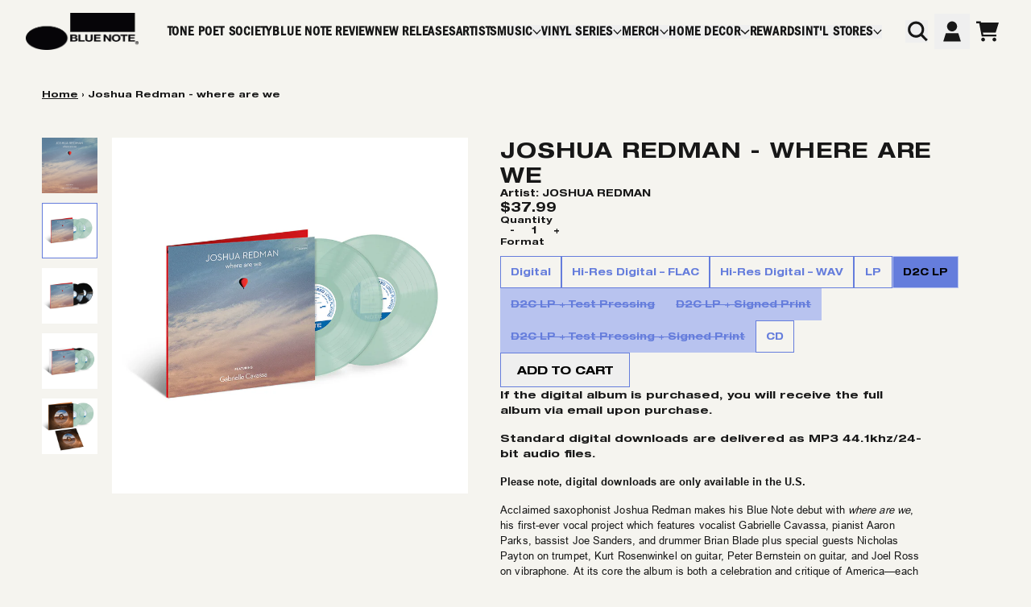

--- FILE ---
content_type: text/html; charset=utf-8
request_url: https://store.bluenote.com/products/joshua-redman-where-are-we?variant=42414754234559&utm_source=Original&utm_campaign=JoshuaRedman20230711&utm_medium=channel.utm_medium&utm_referrer=direct&utm_board=bluenote&utm_country=US&utm_linkurl=JoshuaRedman.lnk.to%2Fwherearewe&lf=e6ea16b8f2b75b1824a042a082c31f41
body_size: 37339
content:
<!doctype html>
<html class="flex flex-col min-h-full" lang="en">
<head>
<script>
vice= {
  config: {
    viceAccountId: 'umusic',
    viceSiteId: 'bluenoterecords',
    viceSectionId: ''
  }
}
</script>
<script src='//vice-prod.sdiapi.com/vice_loader/umusic/bluenoterecords'></script><meta charset="utf-8">
  <meta name="robots" content="noai, noimageai">
  <meta http-equiv="X-UA-Compatible" content="IE=edge,chrome=1">
  <meta name="viewport" content="width=device-width,initial-scale=1,shrink-to-fit=no,viewport-fit=cover"><style data-shopify>
/* TYPOGRAPHY */:root {
--typeface_primary: 'helvetica-neue-lt', ui-sans-serif, system-ui, -apple-system, BlinkMacSystemFont, "Segoe UI", Roboto, "Helvetica Neue", Arial, "Noto Sans", sans-serif, "Apple Color Emoji", "Segoe UI Emoji", "Segoe UI Symbol", "Noto Color Emoji";--typeface_secondary: 'franklin-gothic-condensed', ui-sans-serif, system-ui, -apple-system, BlinkMacSystemFont, "Segoe UI", Roboto, "Helvetica Neue", Arial, "Noto Sans", sans-serif, "Apple Color Emoji", "Segoe UI Emoji", "Segoe UI Symbol", "Noto Color Emoji";--typeface_tertiary: 'arial', ui-sans-serif, system-ui, -apple-system, BlinkMacSystemFont, "Segoe UI", Roboto, "Helvetica Neue", Arial, "Noto Sans", sans-serif, "Apple Color Emoji", "Segoe UI Emoji", "Segoe UI Symbol", "Noto Color Emoji";--font_display_md: var(--typeface_primary);
  --font_display_md_weight: 800;
  --font_display_md_letter: 0.125rem;
  --font_display_md_line: 1.5;
  --font_display_md_text_transform: uppercase;--font_display_md_size: 1.375rem;
  --font_display_md_size_md: 1.375rem;--font_heading_2xl: var(--typeface_primary);
  --font_heading_2xl_weight: 800;
  --font_heading_2xl_letter: 0.05rem;
  --font_heading_2xl_line: 1.2;
  --font_heading_2xl_text_transform: uppercase;--font_heading_2xl_size: 1.625rem;
  --font_heading_2xl_size_md: 1.625rem;--font_heading_xl: var(--typeface_primary);
  --font_heading_xl_weight: 800;
  --font_heading_xl_letter: 0.125rem;
  --font_heading_xl_line: 1.2;
  --font_heading_xl_text_transform: uppercase;--font_heading_xl_size: 1.75rem;
  --font_heading_xl_size_md: 1.75rem;--font_heading_lg: var(--typeface_primary);
  --font_heading_lg_weight: 800;
  --font_heading_lg_letter: 0.0rem;
  --font_heading_lg_line: 1.2;
  --font_heading_lg_text_transform: uppercase;--font_heading_lg_size: 1.625rem;
  --font_heading_lg_size_md: 1.625rem;--font_heading_md: var(--typeface_primary);
  --font_heading_md_weight: 800;
  --font_heading_md_letter: 0.0rem;
  --font_heading_md_line: 1.2;
  --font_heading_md_text_transform: uppercase;--font_heading_md_size: 1.0rem;
  --font_heading_md_size_md: 1.0rem;--font_body_lg: var(--typeface_primary);
  --font_body_lg_weight: 600;
  --font_body_lg_letter: 0.0rem;
  --font_body_lg_line: 1.2;
  --font_body_lg_text_transform: none;--font_body_lg_size: 1.125rem;
  --font_body_lg_size_md: 1.125rem;--font_body_md: var(--typeface_primary);
  --font_body_md_weight: 600;
  --font_body_md_letter: 0.0rem;
  --font_body_md_line: 1.2;
  --font_body_md_text_transform: none;--font_body_md_size: 0.75rem;
  --font_body_md_size_md: 0.75rem;--font_body_sm: var(--typeface_tertiary);
  --font_body_sm_weight: 400;
  --font_body_sm_letter: 0.00625rem;
  --font_body_sm_line: 1.5;
  --font_body_sm_text_transform: none;--font_body_sm_size: 0.8125rem;
  --font_body_sm_size_md: 0.8125rem;--font_body_xs: var(--typeface_tertiary);
  --font_body_xs_weight: 400;
  --font_body_xs_letter: 0.03125rem;
  --font_body_xs_line: 1.5;
  --font_body_xs_text_transform: none;--font_body_xs_size: 0.75rem;
  --font_body_xs_size_md: 0.75rem;--font_button: var(--typeface_primary);
  --font_button_weight: 800;
  --font_button_letter: 0.0rem;
  --font_button_line: 1.2;
  --font_button_text_transform: uppercase;--font_button_size: 0.875rem;
  --font_button_size_md: 0.875rem;--font_navigation_lg: var(--typeface_secondary);
  --font_navigation_lg_weight: 600;
  --font_navigation_lg_letter: 0.03125rem;
  --font_navigation_lg_line: 1.1;
  --font_navigation_lg_text_transform: uppercase;--font_navigation_lg_size: 1.375rem;
  --font_navigation_lg_size_md: 1.375rem;--font_navigation_md: var(--typeface_secondary);
  --font_navigation_md_weight: 600;
  --font_navigation_md_letter: 0.05rem;
  --font_navigation_md_line: 1.1;
  --font_navigation_md_text_transform: uppercase;--font_navigation_md_size: 1.0rem;
  --font_navigation_md_size_md: 1.0rem;--font_navigation_sm: var(--typeface_tertiary);
  --font_navigation_sm_weight: 400;
  --font_navigation_sm_letter: 0.0rem;
  --font_navigation_sm_line: 1.3;
  --font_navigation_sm_text_transform: none;--font_navigation_sm_size: 0.75rem;
  --font_navigation_sm_size_md: 0.75rem;
}
/* TYPOGRAPHY */

</style><style data-shopify>
  /**
      Set Color Variable from shopify
  */
  :root {
    --color-outline: #2563eb;
    --color-black: hsl(0 0% 5%);
    --color-white: hsl(0 0% 95%);
    --color-transparent: rgba(0,0,0,0);

    --color-gray-50: hsl(0 0% 98%);
    --color-gray-100: hsl(240 5% 96%);
    --color-gray-200: hsl(240 6% 90%);
    --color-gray-300: hsl(240 5% 84%);
    --color-gray-400: hsl(240 5% 65%);
    --color-gray-500: hsl(240 4% 46%);
    --color-gray-600: hsl(240 5% 34%);
    --color-gray-700: hsl(240 5% 26%);
    --color-gray-800: hsl(240 4% 16%);
    --color-gray-900: hsl(240 6% 10%);

    --color-gray-100-on: hsl(240 6% 10%);
    --color-gray-900-on: hsl(240 5% 96%);--scheme1-content-base:0 0% 9%;
      --scheme1-content-subtle:240 5% 34%;
      --scheme1-content-emphasis:0 0% 9%;
      --scheme1-content-heading:0 0% 9%;

      --scheme1-surface:0 0% 98%;
      --scheme1-surface-gradient: ;
      --scheme1-background:50 25% 95%;
      --scheme1-background-gradient: ;

      --scheme1-primary:228 63% 63%;
      --scheme1-primary-light:228 64% 83%;
      --scheme1-primary-dark:228 63% 43%;
      --scheme1-primary-on:0 0% 0%;
      --scheme1-primary-gradient: ;

      --scheme1-secondary:228 63% 63%;
      --scheme1-secondary-light:228 64% 83%;
      --scheme1-secondary-dark:228 63% 43%;
      --scheme1-secondary-on:0 0% 0%;
      --scheme1-secondary-gradient: ;

      --scheme1-tertiary:207 100% 42%;
      --scheme1-tertiary-light:207 100% 62%;
      --scheme1-tertiary-dark:208 100% 22%;
      --scheme1-tertiary-on:0 0% 100%;
      --scheme1-tertiary-gradient: ;--scheme1-notification-on:0 0% 9%;
      --scheme1-notification:50 25% 95%;
      --scheme1-notification-mix: hsl(50, 11%, 42%);--scheme1-success-on:0 0% 9%;
      --scheme1-success:141 79% 85%;
      --scheme1-success-mix: hsl(141, 23%, 37%);--scheme1-error-on:0 65% 26%;
      --scheme1-error:0 100% 97%;
      --scheme1-error-mix: hsl(0, 36%, 52%);--scheme2-content-base:240 4% 16%;
      --scheme2-content-subtle:240 5% 34%;
      --scheme2-content-emphasis:240 6% 10%;
      --scheme2-content-heading:240 6% 10%;

      --scheme2-surface:240 5% 96%;
      --scheme2-surface-gradient: ;
      --scheme2-background:240 5% 96%;
      --scheme2-background-gradient: ;

      --scheme2-primary:240 6% 10%;
      --scheme2-primary-light:240 6% 30%;
      --scheme2-primary-dark:0 0% 0%;
      --scheme2-primary-on:0 0% 98%;
      --scheme2-primary-gradient: ;

      --scheme2-secondary:240 4% 16%;
      --scheme2-secondary-light:240 4% 36%;
      --scheme2-secondary-dark:0 0% 0%;
      --scheme2-secondary-on:0 0% 98%;
      --scheme2-secondary-gradient: ;

      --scheme2-tertiary:240 5% 34%;
      --scheme2-tertiary-light:240 6% 54%;
      --scheme2-tertiary-dark:240 4% 14%;
      --scheme2-tertiary-on:0 0% 98%;
      --scheme2-tertiary-gradient: ;--scheme2-notification-on:200 4% 13%;
      --scheme2-notification:220 6% 90%;
      --scheme2-notification-mix: hsl(211, 11%, 42%);--scheme2-success-on:150 3% 13%;
      --scheme2-success:141 79% 85%;
      --scheme2-success-mix: hsl(141, 22%, 39%);--scheme2-error-on:0 74% 42%;
      --scheme2-error:0 100% 97%;
      --scheme2-error-mix: hsl(0, 66%, 60%);--scheme-99018655-f63a-4ab0-ac20-5f2611615dcc-content-base:0 0% 9%;
      --scheme-99018655-f63a-4ab0-ac20-5f2611615dcc-content-subtle:240 5% 34%;
      --scheme-99018655-f63a-4ab0-ac20-5f2611615dcc-content-emphasis:0 0% 9%;
      --scheme-99018655-f63a-4ab0-ac20-5f2611615dcc-content-heading:0 0% 9%;

      --scheme-99018655-f63a-4ab0-ac20-5f2611615dcc-surface:0 0% 0%;
      --scheme-99018655-f63a-4ab0-ac20-5f2611615dcc-surface-gradient: ;
      --scheme-99018655-f63a-4ab0-ac20-5f2611615dcc-background:0 0% 0%;
      --scheme-99018655-f63a-4ab0-ac20-5f2611615dcc-background-gradient: ;

      --scheme-99018655-f63a-4ab0-ac20-5f2611615dcc-primary:228 63% 63%;
      --scheme-99018655-f63a-4ab0-ac20-5f2611615dcc-primary-light:228 64% 83%;
      --scheme-99018655-f63a-4ab0-ac20-5f2611615dcc-primary-dark:228 63% 43%;
      --scheme-99018655-f63a-4ab0-ac20-5f2611615dcc-primary-on:50 25% 95%;
      --scheme-99018655-f63a-4ab0-ac20-5f2611615dcc-primary-gradient: ;

      --scheme-99018655-f63a-4ab0-ac20-5f2611615dcc-secondary:50 25% 95%;
      --scheme-99018655-f63a-4ab0-ac20-5f2611615dcc-secondary-light:0 0% 100%;
      --scheme-99018655-f63a-4ab0-ac20-5f2611615dcc-secondary-dark:51 25% 75%;
      --scheme-99018655-f63a-4ab0-ac20-5f2611615dcc-secondary-on:0 0% 0%;
      --scheme-99018655-f63a-4ab0-ac20-5f2611615dcc-secondary-gradient: ;

      --scheme-99018655-f63a-4ab0-ac20-5f2611615dcc-tertiary:50 25% 95%;
      --scheme-99018655-f63a-4ab0-ac20-5f2611615dcc-tertiary-light:0 0% 100%;
      --scheme-99018655-f63a-4ab0-ac20-5f2611615dcc-tertiary-dark:51 25% 75%;
      --scheme-99018655-f63a-4ab0-ac20-5f2611615dcc-tertiary-on:50 25% 95%;
      --scheme-99018655-f63a-4ab0-ac20-5f2611615dcc-tertiary-gradient: ;--scheme-99018655-f63a-4ab0-ac20-5f2611615dcc-notification-on:0 0% 9%;
      --scheme-99018655-f63a-4ab0-ac20-5f2611615dcc-notification:0 0% 0%;
      --scheme-99018655-f63a-4ab0-ac20-5f2611615dcc-notification-mix: hsl(0, 10%, 0%);--scheme-99018655-f63a-4ab0-ac20-5f2611615dcc-success-on:0 0% 9%;
      --scheme-99018655-f63a-4ab0-ac20-5f2611615dcc-success:141 79% 85%;
      --scheme-99018655-f63a-4ab0-ac20-5f2611615dcc-success-mix: hsl(141, 23%, 37%);--scheme-99018655-f63a-4ab0-ac20-5f2611615dcc-error-on:0 65% 26%;
      --scheme-99018655-f63a-4ab0-ac20-5f2611615dcc-error:0 100% 97%;
      --scheme-99018655-f63a-4ab0-ac20-5f2611615dcc-error-mix: hsl(0, 36%, 52%);--scheme-6a6787ae-8780-4db1-aab3-eb989edb193c-content-base:0 0% 9%;
      --scheme-6a6787ae-8780-4db1-aab3-eb989edb193c-content-subtle:240 5% 34%;
      --scheme-6a6787ae-8780-4db1-aab3-eb989edb193c-content-emphasis:0 0% 9%;
      --scheme-6a6787ae-8780-4db1-aab3-eb989edb193c-content-heading:0 0% 9%;

      --scheme-6a6787ae-8780-4db1-aab3-eb989edb193c-surface:0 0% 98%;
      --scheme-6a6787ae-8780-4db1-aab3-eb989edb193c-surface-gradient: ;
      --scheme-6a6787ae-8780-4db1-aab3-eb989edb193c-background:50 25% 95%;
      --scheme-6a6787ae-8780-4db1-aab3-eb989edb193c-background-gradient: ;

      --scheme-6a6787ae-8780-4db1-aab3-eb989edb193c-primary:228 63% 63%;
      --scheme-6a6787ae-8780-4db1-aab3-eb989edb193c-primary-light:228 64% 83%;
      --scheme-6a6787ae-8780-4db1-aab3-eb989edb193c-primary-dark:228 63% 43%;
      --scheme-6a6787ae-8780-4db1-aab3-eb989edb193c-primary-on:0 0% 0%;
      --scheme-6a6787ae-8780-4db1-aab3-eb989edb193c-primary-gradient: ;

      --scheme-6a6787ae-8780-4db1-aab3-eb989edb193c-secondary:0 0% 9%;
      --scheme-6a6787ae-8780-4db1-aab3-eb989edb193c-secondary-light:0 0% 29%;
      --scheme-6a6787ae-8780-4db1-aab3-eb989edb193c-secondary-dark:0 0% 0%;
      --scheme-6a6787ae-8780-4db1-aab3-eb989edb193c-secondary-on:50 25% 95%;
      --scheme-6a6787ae-8780-4db1-aab3-eb989edb193c-secondary-gradient: ;

      --scheme-6a6787ae-8780-4db1-aab3-eb989edb193c-tertiary:207 100% 42%;
      --scheme-6a6787ae-8780-4db1-aab3-eb989edb193c-tertiary-light:207 100% 62%;
      --scheme-6a6787ae-8780-4db1-aab3-eb989edb193c-tertiary-dark:208 100% 22%;
      --scheme-6a6787ae-8780-4db1-aab3-eb989edb193c-tertiary-on:0 0% 100%;
      --scheme-6a6787ae-8780-4db1-aab3-eb989edb193c-tertiary-gradient: ;--scheme-6a6787ae-8780-4db1-aab3-eb989edb193c-notification-on:0 0% 9%;
      --scheme-6a6787ae-8780-4db1-aab3-eb989edb193c-notification:50 25% 95%;
      --scheme-6a6787ae-8780-4db1-aab3-eb989edb193c-notification-mix: hsl(50, 11%, 42%);--scheme-6a6787ae-8780-4db1-aab3-eb989edb193c-success-on:0 0% 9%;
      --scheme-6a6787ae-8780-4db1-aab3-eb989edb193c-success:141 79% 85%;
      --scheme-6a6787ae-8780-4db1-aab3-eb989edb193c-success-mix: hsl(141, 23%, 37%);--scheme-6a6787ae-8780-4db1-aab3-eb989edb193c-error-on:0 65% 26%;
      --scheme-6a6787ae-8780-4db1-aab3-eb989edb193c-error:0 100% 97%;
      --scheme-6a6787ae-8780-4db1-aab3-eb989edb193c-error-mix: hsl(0, 36%, 52%);--scheme-b4b5d3b6-9a0c-4ad9-b859-f7851e14ce3b-content-base:0 0% 9%;
      --scheme-b4b5d3b6-9a0c-4ad9-b859-f7851e14ce3b-content-subtle:240 5% 34%;
      --scheme-b4b5d3b6-9a0c-4ad9-b859-f7851e14ce3b-content-emphasis:0 0% 9%;
      --scheme-b4b5d3b6-9a0c-4ad9-b859-f7851e14ce3b-content-heading:0 0% 9%;

      --scheme-b4b5d3b6-9a0c-4ad9-b859-f7851e14ce3b-surface:0 0% 100%;
      --scheme-b4b5d3b6-9a0c-4ad9-b859-f7851e14ce3b-surface-gradient: ;
      --scheme-b4b5d3b6-9a0c-4ad9-b859-f7851e14ce3b-background:0 0% 100%;
      --scheme-b4b5d3b6-9a0c-4ad9-b859-f7851e14ce3b-background-gradient: ;

      --scheme-b4b5d3b6-9a0c-4ad9-b859-f7851e14ce3b-primary:224 13% 28%;
      --scheme-b4b5d3b6-9a0c-4ad9-b859-f7851e14ce3b-primary-light:224 14% 48%;
      --scheme-b4b5d3b6-9a0c-4ad9-b859-f7851e14ce3b-primary-dark:228 13% 8%;
      --scheme-b4b5d3b6-9a0c-4ad9-b859-f7851e14ce3b-primary-on:0 0% 100%;
      --scheme-b4b5d3b6-9a0c-4ad9-b859-f7851e14ce3b-primary-gradient: ;

      --scheme-b4b5d3b6-9a0c-4ad9-b859-f7851e14ce3b-secondary:223 17% 58%;
      --scheme-b4b5d3b6-9a0c-4ad9-b859-f7851e14ce3b-secondary-light:222 18% 78%;
      --scheme-b4b5d3b6-9a0c-4ad9-b859-f7851e14ce3b-secondary-dark:223 17% 38%;
      --scheme-b4b5d3b6-9a0c-4ad9-b859-f7851e14ce3b-secondary-on:0 0% 100%;
      --scheme-b4b5d3b6-9a0c-4ad9-b859-f7851e14ce3b-secondary-gradient: ;

      --scheme-b4b5d3b6-9a0c-4ad9-b859-f7851e14ce3b-tertiary:200 33% 93%;
      --scheme-b4b5d3b6-9a0c-4ad9-b859-f7851e14ce3b-tertiary-light:0 0% 100%;
      --scheme-b4b5d3b6-9a0c-4ad9-b859-f7851e14ce3b-tertiary-dark:200 33% 73%;
      --scheme-b4b5d3b6-9a0c-4ad9-b859-f7851e14ce3b-tertiary-on:224 27% 84%;
      --scheme-b4b5d3b6-9a0c-4ad9-b859-f7851e14ce3b-tertiary-gradient: ;--scheme-b4b5d3b6-9a0c-4ad9-b859-f7851e14ce3b-notification-on:0 0% 9%;
      --scheme-b4b5d3b6-9a0c-4ad9-b859-f7851e14ce3b-notification:50 25% 95%;
      --scheme-b4b5d3b6-9a0c-4ad9-b859-f7851e14ce3b-notification-mix: hsl(50, 11%, 42%);--scheme-b4b5d3b6-9a0c-4ad9-b859-f7851e14ce3b-success-on:0 0% 9%;
      --scheme-b4b5d3b6-9a0c-4ad9-b859-f7851e14ce3b-success:141 79% 85%;
      --scheme-b4b5d3b6-9a0c-4ad9-b859-f7851e14ce3b-success-mix: hsl(141, 23%, 37%);--scheme-b4b5d3b6-9a0c-4ad9-b859-f7851e14ce3b-error-on:0 65% 26%;
      --scheme-b4b5d3b6-9a0c-4ad9-b859-f7851e14ce3b-error:0 100% 97%;
      --scheme-b4b5d3b6-9a0c-4ad9-b859-f7851e14ce3b-error-mix: hsl(0, 36%, 52%);}.scheme-scheme1 {
        /* Content */
        --color-content-base: hsl(var(--scheme1-content-base));
        --color-content-subtle: hsl(var(--scheme1-content-subtle));
        --color-content-emphasis: hsl(var(--scheme1-content-emphasis));
        --color-content-heading: hsl(var(--scheme1-content-heading));

        /* Surface */
        --color-surface: hsl(var(--scheme1-surface, var(--scheme1-background)));--color-surface-gradient: hsl(var(--scheme1-surface));
        /* Background */
        --color-background: hsl(var(--scheme1-background));--color-background-gradient: hsl(var(--scheme1-background));/* Primary Color */
        --color-primary-on: hsl(var(--scheme1-primary-on));
        --color-primary: hsl(var(--scheme1-primary));
        --color-primary-dark: hsl(var(--scheme1-primary-dark));
        --color-primary-light: hsl(var(--scheme1-primary-light));--color-primary-gradient: hsl(var(--scheme1-primary));/* Secondary Color */
        --color-secondary-on: hsl(var(--scheme1-secondary-on));
        --color-secondary: hsl(var(--scheme1-secondary));
        --color-secondary-dark: hsl(var(--scheme1-secondary-dark));
        --color-secondary-light: hsl(var(--scheme1-secondary-light));--color-secondary-gradient: hsl(var(--scheme1-secondary));/* Tertiary Color */
        --color-tertiary-on: hsl(var(--scheme1-tertiary-on));
        --color-tertiary: hsl(var(--scheme1-tertiary));
        --color-tertiary-dark: hsl(var(--scheme1-tertiary-dark));
        --color-tertiary-light: hsl(var(--scheme1-tertiary-light));--color-tertiary-gradient: hsl(var(--scheme1-tertiary));/* Accent Colors */
        /* Notification */
        --color-on-notification: hsl(var(--scheme1-notification-on));
        --color-notification: hsl(var(--scheme1-notification));
        --color-notification-mix: var(--scheme1-notification-mix);

        /* Success */
        --color-on-success: hsl(var(--scheme1-success-on));
        --color-success: hsl(var(--scheme1-success));
        --color-success-mix: var(--scheme1-success-mix);

        /* Error */
        --color-on-error: hsl(var(--scheme1-error-on));
        --color-error-on: var(--color-on-error);
        --color-error: hsl(var(--scheme1-error));
        --color-error-mix: var(--scheme1-error-mix);--color-error-mix-on: var(--color-white);

        /* Section */--color-text: var(--color-content-base, var(--color-content-base));
        --color-border: var(--color-secondary, var(--border-default-color));
        /* Section */

        /* Tables BG Color */
        --color-table-bg: var(--color-default, var(--color-background));

        /* Input Color */
        --color-input-text: hsl(var(--scheme1-content-base));
      }
    .scheme-scheme2 {
        /* Content */
        --color-content-base: hsl(var(--scheme2-content-base));
        --color-content-subtle: hsl(var(--scheme2-content-subtle));
        --color-content-emphasis: hsl(var(--scheme2-content-emphasis));
        --color-content-heading: hsl(var(--scheme2-content-heading));

        /* Surface */
        --color-surface: hsl(var(--scheme2-surface, var(--scheme2-background)));--color-surface-gradient: hsl(var(--scheme2-surface));
        /* Background */
        --color-background: hsl(var(--scheme2-background));--color-background-gradient: hsl(var(--scheme2-background));/* Primary Color */
        --color-primary-on: hsl(var(--scheme2-primary-on));
        --color-primary: hsl(var(--scheme2-primary));
        --color-primary-dark: hsl(var(--scheme2-primary-dark));
        --color-primary-light: hsl(var(--scheme2-primary-light));--color-primary-gradient: hsl(var(--scheme2-primary));/* Secondary Color */
        --color-secondary-on: hsl(var(--scheme2-secondary-on));
        --color-secondary: hsl(var(--scheme2-secondary));
        --color-secondary-dark: hsl(var(--scheme2-secondary-dark));
        --color-secondary-light: hsl(var(--scheme2-secondary-light));--color-secondary-gradient: hsl(var(--scheme2-secondary));/* Tertiary Color */
        --color-tertiary-on: hsl(var(--scheme2-tertiary-on));
        --color-tertiary: hsl(var(--scheme2-tertiary));
        --color-tertiary-dark: hsl(var(--scheme2-tertiary-dark));
        --color-tertiary-light: hsl(var(--scheme2-tertiary-light));--color-tertiary-gradient: hsl(var(--scheme2-tertiary));/* Accent Colors */
        /* Notification */
        --color-on-notification: hsl(var(--scheme2-notification-on));
        --color-notification: hsl(var(--scheme2-notification));
        --color-notification-mix: var(--scheme2-notification-mix);

        /* Success */
        --color-on-success: hsl(var(--scheme2-success-on));
        --color-success: hsl(var(--scheme2-success));
        --color-success-mix: var(--scheme2-success-mix);

        /* Error */
        --color-on-error: hsl(var(--scheme2-error-on));
        --color-error-on: var(--color-on-error);
        --color-error: hsl(var(--scheme2-error));
        --color-error-mix: var(--scheme2-error-mix);--color-error-mix-on: var(--color-white);

        /* Section */--color-bg: var(--color-transparent, var(--color-background));--color-text: var(--color-content-base, var(--color-content-base));
        --color-border: var(--color-secondary, var(--border-default-color));
        /* Section */

        /* Tables BG Color */
        --color-table-bg: var(--color-default, var(--color-background));

        /* Input Color */
        --color-input-text: hsl(var(--scheme2-content-base));
      }
    .scheme-scheme-99018655-f63a-4ab0-ac20-5f2611615dcc {
        /* Content */
        --color-content-base: hsl(var(--scheme-99018655-f63a-4ab0-ac20-5f2611615dcc-content-base));
        --color-content-subtle: hsl(var(--scheme-99018655-f63a-4ab0-ac20-5f2611615dcc-content-subtle));
        --color-content-emphasis: hsl(var(--scheme-99018655-f63a-4ab0-ac20-5f2611615dcc-content-emphasis));
        --color-content-heading: hsl(var(--scheme-99018655-f63a-4ab0-ac20-5f2611615dcc-content-heading));

        /* Surface */
        --color-surface: hsl(var(--scheme-99018655-f63a-4ab0-ac20-5f2611615dcc-surface, var(--scheme-99018655-f63a-4ab0-ac20-5f2611615dcc-background)));--color-surface-gradient: hsl(var(--scheme-99018655-f63a-4ab0-ac20-5f2611615dcc-surface));
        /* Background */
        --color-background: hsl(var(--scheme-99018655-f63a-4ab0-ac20-5f2611615dcc-background));--color-background-gradient: hsl(var(--scheme-99018655-f63a-4ab0-ac20-5f2611615dcc-background));/* Primary Color */
        --color-primary-on: hsl(var(--scheme-99018655-f63a-4ab0-ac20-5f2611615dcc-primary-on));
        --color-primary: hsl(var(--scheme-99018655-f63a-4ab0-ac20-5f2611615dcc-primary));
        --color-primary-dark: hsl(var(--scheme-99018655-f63a-4ab0-ac20-5f2611615dcc-primary-dark));
        --color-primary-light: hsl(var(--scheme-99018655-f63a-4ab0-ac20-5f2611615dcc-primary-light));--color-primary-gradient: hsl(var(--scheme-99018655-f63a-4ab0-ac20-5f2611615dcc-primary));/* Secondary Color */
        --color-secondary-on: hsl(var(--scheme-99018655-f63a-4ab0-ac20-5f2611615dcc-secondary-on));
        --color-secondary: hsl(var(--scheme-99018655-f63a-4ab0-ac20-5f2611615dcc-secondary));
        --color-secondary-dark: hsl(var(--scheme-99018655-f63a-4ab0-ac20-5f2611615dcc-secondary-dark));
        --color-secondary-light: hsl(var(--scheme-99018655-f63a-4ab0-ac20-5f2611615dcc-secondary-light));--color-secondary-gradient: hsl(var(--scheme-99018655-f63a-4ab0-ac20-5f2611615dcc-secondary));/* Tertiary Color */
        --color-tertiary-on: hsl(var(--scheme-99018655-f63a-4ab0-ac20-5f2611615dcc-tertiary-on));
        --color-tertiary: hsl(var(--scheme-99018655-f63a-4ab0-ac20-5f2611615dcc-tertiary));
        --color-tertiary-dark: hsl(var(--scheme-99018655-f63a-4ab0-ac20-5f2611615dcc-tertiary-dark));
        --color-tertiary-light: hsl(var(--scheme-99018655-f63a-4ab0-ac20-5f2611615dcc-tertiary-light));--color-tertiary-gradient: hsl(var(--scheme-99018655-f63a-4ab0-ac20-5f2611615dcc-tertiary));/* Accent Colors */
        /* Notification */
        --color-on-notification: hsl(var(--scheme-99018655-f63a-4ab0-ac20-5f2611615dcc-notification-on));
        --color-notification: hsl(var(--scheme-99018655-f63a-4ab0-ac20-5f2611615dcc-notification));
        --color-notification-mix: var(--scheme-99018655-f63a-4ab0-ac20-5f2611615dcc-notification-mix);

        /* Success */
        --color-on-success: hsl(var(--scheme-99018655-f63a-4ab0-ac20-5f2611615dcc-success-on));
        --color-success: hsl(var(--scheme-99018655-f63a-4ab0-ac20-5f2611615dcc-success));
        --color-success-mix: var(--scheme-99018655-f63a-4ab0-ac20-5f2611615dcc-success-mix);

        /* Error */
        --color-on-error: hsl(var(--scheme-99018655-f63a-4ab0-ac20-5f2611615dcc-error-on));
        --color-error-on: var(--color-on-error);
        --color-error: hsl(var(--scheme-99018655-f63a-4ab0-ac20-5f2611615dcc-error));
        --color-error-mix: var(--scheme-99018655-f63a-4ab0-ac20-5f2611615dcc-error-mix);--color-error-mix-on: var(--color-white);

        /* Section */--color-bg: var(--color-transparent, var(--color-background));--color-text: var(--color-content-base, var(--color-content-base));
        --color-border: var(--color-secondary, var(--border-default-color));
        /* Section */

        /* Tables BG Color */
        --color-table-bg: var(--color-default, var(--color-background));

        /* Input Color */
        --color-input-text: hsl(var(--scheme-99018655-f63a-4ab0-ac20-5f2611615dcc-content-base));
      }
    .scheme-scheme-6a6787ae-8780-4db1-aab3-eb989edb193c {
        /* Content */
        --color-content-base: hsl(var(--scheme-6a6787ae-8780-4db1-aab3-eb989edb193c-content-base));
        --color-content-subtle: hsl(var(--scheme-6a6787ae-8780-4db1-aab3-eb989edb193c-content-subtle));
        --color-content-emphasis: hsl(var(--scheme-6a6787ae-8780-4db1-aab3-eb989edb193c-content-emphasis));
        --color-content-heading: hsl(var(--scheme-6a6787ae-8780-4db1-aab3-eb989edb193c-content-heading));

        /* Surface */
        --color-surface: hsl(var(--scheme-6a6787ae-8780-4db1-aab3-eb989edb193c-surface, var(--scheme-6a6787ae-8780-4db1-aab3-eb989edb193c-background)));--color-surface-gradient: hsl(var(--scheme-6a6787ae-8780-4db1-aab3-eb989edb193c-surface));
        /* Background */
        --color-background: hsl(var(--scheme-6a6787ae-8780-4db1-aab3-eb989edb193c-background));--color-background-gradient: hsl(var(--scheme-6a6787ae-8780-4db1-aab3-eb989edb193c-background));/* Primary Color */
        --color-primary-on: hsl(var(--scheme-6a6787ae-8780-4db1-aab3-eb989edb193c-primary-on));
        --color-primary: hsl(var(--scheme-6a6787ae-8780-4db1-aab3-eb989edb193c-primary));
        --color-primary-dark: hsl(var(--scheme-6a6787ae-8780-4db1-aab3-eb989edb193c-primary-dark));
        --color-primary-light: hsl(var(--scheme-6a6787ae-8780-4db1-aab3-eb989edb193c-primary-light));--color-primary-gradient: hsl(var(--scheme-6a6787ae-8780-4db1-aab3-eb989edb193c-primary));/* Secondary Color */
        --color-secondary-on: hsl(var(--scheme-6a6787ae-8780-4db1-aab3-eb989edb193c-secondary-on));
        --color-secondary: hsl(var(--scheme-6a6787ae-8780-4db1-aab3-eb989edb193c-secondary));
        --color-secondary-dark: hsl(var(--scheme-6a6787ae-8780-4db1-aab3-eb989edb193c-secondary-dark));
        --color-secondary-light: hsl(var(--scheme-6a6787ae-8780-4db1-aab3-eb989edb193c-secondary-light));--color-secondary-gradient: hsl(var(--scheme-6a6787ae-8780-4db1-aab3-eb989edb193c-secondary));/* Tertiary Color */
        --color-tertiary-on: hsl(var(--scheme-6a6787ae-8780-4db1-aab3-eb989edb193c-tertiary-on));
        --color-tertiary: hsl(var(--scheme-6a6787ae-8780-4db1-aab3-eb989edb193c-tertiary));
        --color-tertiary-dark: hsl(var(--scheme-6a6787ae-8780-4db1-aab3-eb989edb193c-tertiary-dark));
        --color-tertiary-light: hsl(var(--scheme-6a6787ae-8780-4db1-aab3-eb989edb193c-tertiary-light));--color-tertiary-gradient: hsl(var(--scheme-6a6787ae-8780-4db1-aab3-eb989edb193c-tertiary));/* Accent Colors */
        /* Notification */
        --color-on-notification: hsl(var(--scheme-6a6787ae-8780-4db1-aab3-eb989edb193c-notification-on));
        --color-notification: hsl(var(--scheme-6a6787ae-8780-4db1-aab3-eb989edb193c-notification));
        --color-notification-mix: var(--scheme-6a6787ae-8780-4db1-aab3-eb989edb193c-notification-mix);

        /* Success */
        --color-on-success: hsl(var(--scheme-6a6787ae-8780-4db1-aab3-eb989edb193c-success-on));
        --color-success: hsl(var(--scheme-6a6787ae-8780-4db1-aab3-eb989edb193c-success));
        --color-success-mix: var(--scheme-6a6787ae-8780-4db1-aab3-eb989edb193c-success-mix);

        /* Error */
        --color-on-error: hsl(var(--scheme-6a6787ae-8780-4db1-aab3-eb989edb193c-error-on));
        --color-error-on: var(--color-on-error);
        --color-error: hsl(var(--scheme-6a6787ae-8780-4db1-aab3-eb989edb193c-error));
        --color-error-mix: var(--scheme-6a6787ae-8780-4db1-aab3-eb989edb193c-error-mix);--color-error-mix-on: var(--color-white);

        /* Section */--color-bg: var(--color-transparent, var(--color-background));--color-text: var(--color-content-base, var(--color-content-base));
        --color-border: var(--color-secondary, var(--border-default-color));
        /* Section */

        /* Tables BG Color */
        --color-table-bg: var(--color-default, var(--color-background));

        /* Input Color */
        --color-input-text: hsl(var(--scheme-6a6787ae-8780-4db1-aab3-eb989edb193c-content-base));
      }
    .scheme-scheme-b4b5d3b6-9a0c-4ad9-b859-f7851e14ce3b {
        /* Content */
        --color-content-base: hsl(var(--scheme-b4b5d3b6-9a0c-4ad9-b859-f7851e14ce3b-content-base));
        --color-content-subtle: hsl(var(--scheme-b4b5d3b6-9a0c-4ad9-b859-f7851e14ce3b-content-subtle));
        --color-content-emphasis: hsl(var(--scheme-b4b5d3b6-9a0c-4ad9-b859-f7851e14ce3b-content-emphasis));
        --color-content-heading: hsl(var(--scheme-b4b5d3b6-9a0c-4ad9-b859-f7851e14ce3b-content-heading));

        /* Surface */
        --color-surface: hsl(var(--scheme-b4b5d3b6-9a0c-4ad9-b859-f7851e14ce3b-surface, var(--scheme-b4b5d3b6-9a0c-4ad9-b859-f7851e14ce3b-background)));--color-surface-gradient: hsl(var(--scheme-b4b5d3b6-9a0c-4ad9-b859-f7851e14ce3b-surface));
        /* Background */
        --color-background: hsl(var(--scheme-b4b5d3b6-9a0c-4ad9-b859-f7851e14ce3b-background));--color-background-gradient: hsl(var(--scheme-b4b5d3b6-9a0c-4ad9-b859-f7851e14ce3b-background));/* Primary Color */
        --color-primary-on: hsl(var(--scheme-b4b5d3b6-9a0c-4ad9-b859-f7851e14ce3b-primary-on));
        --color-primary: hsl(var(--scheme-b4b5d3b6-9a0c-4ad9-b859-f7851e14ce3b-primary));
        --color-primary-dark: hsl(var(--scheme-b4b5d3b6-9a0c-4ad9-b859-f7851e14ce3b-primary-dark));
        --color-primary-light: hsl(var(--scheme-b4b5d3b6-9a0c-4ad9-b859-f7851e14ce3b-primary-light));--color-primary-gradient: hsl(var(--scheme-b4b5d3b6-9a0c-4ad9-b859-f7851e14ce3b-primary));/* Secondary Color */
        --color-secondary-on: hsl(var(--scheme-b4b5d3b6-9a0c-4ad9-b859-f7851e14ce3b-secondary-on));
        --color-secondary: hsl(var(--scheme-b4b5d3b6-9a0c-4ad9-b859-f7851e14ce3b-secondary));
        --color-secondary-dark: hsl(var(--scheme-b4b5d3b6-9a0c-4ad9-b859-f7851e14ce3b-secondary-dark));
        --color-secondary-light: hsl(var(--scheme-b4b5d3b6-9a0c-4ad9-b859-f7851e14ce3b-secondary-light));--color-secondary-gradient: hsl(var(--scheme-b4b5d3b6-9a0c-4ad9-b859-f7851e14ce3b-secondary));/* Tertiary Color */
        --color-tertiary-on: hsl(var(--scheme-b4b5d3b6-9a0c-4ad9-b859-f7851e14ce3b-tertiary-on));
        --color-tertiary: hsl(var(--scheme-b4b5d3b6-9a0c-4ad9-b859-f7851e14ce3b-tertiary));
        --color-tertiary-dark: hsl(var(--scheme-b4b5d3b6-9a0c-4ad9-b859-f7851e14ce3b-tertiary-dark));
        --color-tertiary-light: hsl(var(--scheme-b4b5d3b6-9a0c-4ad9-b859-f7851e14ce3b-tertiary-light));--color-tertiary-gradient: hsl(var(--scheme-b4b5d3b6-9a0c-4ad9-b859-f7851e14ce3b-tertiary));/* Accent Colors */
        /* Notification */
        --color-on-notification: hsl(var(--scheme-b4b5d3b6-9a0c-4ad9-b859-f7851e14ce3b-notification-on));
        --color-notification: hsl(var(--scheme-b4b5d3b6-9a0c-4ad9-b859-f7851e14ce3b-notification));
        --color-notification-mix: var(--scheme-b4b5d3b6-9a0c-4ad9-b859-f7851e14ce3b-notification-mix);

        /* Success */
        --color-on-success: hsl(var(--scheme-b4b5d3b6-9a0c-4ad9-b859-f7851e14ce3b-success-on));
        --color-success: hsl(var(--scheme-b4b5d3b6-9a0c-4ad9-b859-f7851e14ce3b-success));
        --color-success-mix: var(--scheme-b4b5d3b6-9a0c-4ad9-b859-f7851e14ce3b-success-mix);

        /* Error */
        --color-on-error: hsl(var(--scheme-b4b5d3b6-9a0c-4ad9-b859-f7851e14ce3b-error-on));
        --color-error-on: var(--color-on-error);
        --color-error: hsl(var(--scheme-b4b5d3b6-9a0c-4ad9-b859-f7851e14ce3b-error));
        --color-error-mix: var(--scheme-b4b5d3b6-9a0c-4ad9-b859-f7851e14ce3b-error-mix);--color-error-mix-on: var(--color-white);

        /* Section */--color-bg: var(--color-transparent, var(--color-background));--color-text: var(--color-content-base, var(--color-content-base));
        --color-border: var(--color-secondary, var(--border-default-color));
        /* Section */

        /* Tables BG Color */
        --color-table-bg: var(--color-default, var(--color-background));

        /* Input Color */
        --color-input-text: hsl(var(--scheme-b4b5d3b6-9a0c-4ad9-b859-f7851e14ce3b-content-base));
      }
    
</style>
<style data-shopify>:root {
    --border-default-width: 1px;
    --border-default-width-narrow: 1px;
    --border-default-width-wide: 2px;
    --border-default-radius: 0;
    --border-default-color: var(--color-content-subtle);
  }</style><style data-shopify>
  :root {--button-px-sm: 0.75rem; --button-py-sm: 0.5rem; --button-px-md: 1rem; --button-py-md: 0.625rem; --button-px-lg: 1.25rem; --button-py-lg: 0.75rem; --button-font-size: var(--font_button_size);--button-all-border-radius: var(--border-default-radius);/* default */ --border-button-width: var(--border-default-width);--button-px-default: var(--button-px-lg);--button-py-default: var(--button-py-lg);}

  .btn {--tw-shadow: 0 0px 0px 0 var(--button-shadow-color); --button-box-shadow: var(--tw-ring-offset-shadow, 0 0 rgba(0,0,0,0)), var(--tw-ring-shadow, 0 0 rgba(0,0,0,0)), var(--tw-shadow); display: flex; align-items: center; justify-content: center; text-align: center; cursor: pointer; position: relative; overflow: hidden; color: var(--button-color); border: var(--border-button-width) solid var(--border-color); border-radius: var(--button-all-border-radius); box-shadow: var(--button-box-shadow); padding: var(--button-py-default) var(--button-px-default); font-size: var(--button-font-size); font-family: var(--font_button); font-weight: var(--font_button_weight); letter-spacing: var(--font_button_letter); line-height: var(--font_button_line); text-transform: var(--font_button_text_transform); transition: .2s ease-out; --border-color: var(--default,var(--color-primary)); --button-color: var(--color-primary-on); --button-shadow-color: var(--color-primary-20); text-decoration-color: transparent; --button-fill: var(--color-primary);--button-fill-hover: var(--color-transparent);}

  .btn:before,
  .btn:after {
    content: '';
    background: transparent;
    inset: 0;
    position: absolute;
    display: block;
    z-index: -1;
    transition: .2s ease-out;
    transform: translate3d(0,0,0);
  }
  .btn:before {
    background: var(--button-fill-hover);
    opacity: 0;
  }
  .btn:hover::before {
    opacity: var(--button-bg-opacity, 1);
  }

  .btn:after {
    background: var(--button-fill);
    opacity: var(--button-bg-opacity, 1);
  }
  .btn:hover::after {
    opacity: 0;
  }

  input.btn {
    background: var(--button-fill);
  }
  input.btn:before {
    display: none;
  }
  input.btn:after {
    display: none;
  }
  input.btn:hover {
    background: var(--button-fill-hover);
  }

  .btn--sm {
    --button-py-default: var(--button-py-sm);
    --button-px-default: var(--button-px-sm);
    font-size: max(calc(var(--button-font-size) * .618em ), 14px)
  }
  .btn--md {
    --button-py-default: var(--button-py-md);
    --button-px-default: var(--button-px-md);
  }
  .btn--lg {
    --button-py-default: var(--button-py-lg);
    --button-px-default: var(--button-px-lg);
  }

  .btn:hover,
  .btn--primary:hover {--button-color: var(--color-secondary); --border-color: var(--default,var(--color-secondary)); --button-shadow-color: var(--color-secondary-20); text-decoration-color: transparent;}

  .btn--secondary {--button-color: var(--color-secondary); --border-color: var(--default,var(--color-secondary)); --button-shadow-color: var(--color-secondary-20); text-decoration-color: transparent; --button-fill: var(--color-transparent);--button-fill-hover: var(--color-primary);}

  .btn--secondary:hover {--border-color: var(--default,var(--color-primary)); --button-color: var(--color-primary-on); --button-shadow-color: var(--color-primary-20); text-decoration-color: transparent;}

  .btn--tertiary {--button-color: var(--color-tertiary); --border-color: transparent; --button-shadow-color: transparent; text-decoration-color: transparent; --button-fill: var(--color-transparent);--button-fill-hover: var(--color-primary);}

  .btn--tertiary:hover {--border-color: var(--default,var(--color-primary)); --button-color: var(--color-primary-on); --button-shadow-color: var(--color-primary-20); text-decoration-color: transparent;}

  .btn--light {--border-color: var(--color-gray-100,var(--color-gray-100)); --button-color: var(--color-gray-100-on); --button-shadow-color: var(--color-gray-100-20); text-decoration-color: transparent; --button-fill: var(--color-gray-100);--button-fill-hover: var(--color-gray-100);}

  .btn--light:hover {--border-color: var(--color-gray-100,var(--color-gray-100)); --button-color: var(--color-gray-100-on); --button-shadow-color: var(--color-gray-100-20); text-decoration-color: transparent;}

  .btn--dark {--border-color: var(--color-gray-900,var(--color-gray-900)); --button-color: var(--color-gray-900-on); --button-shadow-color: var(--color-gray-900-20); text-decoration-color: transparent; --button-fill: var(--color-gray-900);--button-fill-hover: var(--color-gray-900);}

  .btn--dark:hover {--border-color: var(--color-gray-900,var(--color-gray-900)); --button-color: var(--color-gray-900-on); --button-shadow-color: var(--color-gray-900-20); text-decoration-color: transparent;}

  @media screen and (min-width: 48em) {
    .btn {
      --button-font-size: var(--font_button_size_md);
    }
  }
</style>
<style data-shopify>
:root {
  --gap-sm-2xs: 0.25rem;
  --gap-sm-xs: 0.5rem;
  --gap-sm-sm: 0.75rem;
  --gap-sm-md: 1.0rem;
  --gap-sm-lg: 1.25rem;
  --gap-sm-xl: 1.5rem;
  --gap-sm-2xl: 2.0rem;
  --gap-lg-2xs: 0.5rem;
  --gap-lg-xs: 1.0rem;
  --gap-lg-sm: 1.5rem;
  --gap-lg-md: 2.0rem;
  --gap-lg-lg: 2.5rem;
  --gap-lg-xl: 3.0rem;
  --gap-lg-2xl: 3.5rem;
  --gap-container-2xs: 0.5rem;
  --gap-container-xs: 1.0rem;
  --gap-container-sm: 2.0rem;
  --gap-container-md: 3.0rem;
  --gap-container-lg: 4.0rem;
  --gap-container-xl: 5.0rem;
  --gap-container-2xl: 6.0rem;
  --padding-xs-2xs: 0.125rem;
  --padding-xs-xs: 0.25rem;
  --padding-xs-sm: 0.375rem;
  --padding-xs-md: 0.5rem;
  --padding-xs-lg: 0.625rem;
  --padding-xs-xl: 0.75rem;
  --padding-xs-2xl: 1.0rem;
  --padding-sm-2xs: 0.25rem;
  --padding-sm-xs: 0.5rem;
  --padding-sm-sm: 0.75rem;
  --padding-sm-md: 1.0rem;
  --padding-sm-lg: 1.25rem;
  --padding-sm-xl: 1.5rem;
  --padding-sm-2xl: 2.0rem;
  --padding-lg-2xs: 0.5rem;
  --padding-lg-xs: 1.0rem;
  --padding-lg-sm: 1.5rem;
  --padding-lg-md: 2.0rem;
  --padding-lg-lg: 2.5rem;
  --padding-lg-xl: 3.0rem;
  --padding-lg-2xl: 3.5rem;
  --padding-container-2xs: 0.5rem;
  --padding-container-xs: 1.0rem;
  --padding-container-sm: 2.0rem;
  --padding-container-md: 3.0rem;
  --padding-container-lg: 4.0rem;
  --padding-container-xl: 5.0rem;
  --padding-container-2xl: 6.0rem;
  --padding-section-desktop-2xs: .5rem;
  --padding-section-desktop-xs: 1rem;
  --padding-section-desktop-sm: 2rem;
  --padding-section-desktop-md: 3rem;
  --padding-section-desktop-lg: 4rem;
  --padding-section-desktop-xl: 5rem;
  --padding-section-desktop-2xl: 6rem;
  --padding-section-mobile-2xs: .25rem;
  --padding-section-mobile-xs: .5rem;
  --padding-section-mobile-sm: 1.5rem;
  --padding-section-mobile-md: 2rem;
  --padding-section-mobile-lg: 2.5rem;
  --padding-section-mobile-xl: 3rem;
  --padding-section-mobile-2xl: 4rem;
  --margin-sm-2xs: 0.25rem;
  --margin-sm-xs: 0.5rem;
  --margin-sm-sm: 0.75rem;
  --margin-sm-md: 1.0rem;
  --margin-sm-lg: 1.25rem;
  --margin-sm-xl: 1.5rem;
  --margin-sm-2xl: 2.0rem;
  --margin-lg-2xs: 0.5rem;
  --margin-lg-xs: 1.0rem;
  --margin-lg-sm: 1.5rem;
  --margin-lg-md: 2.0rem;
  --margin-lg-lg: 2.5rem;
  --margin-lg-xl: 3.0rem;
  --margin-lg-2xl: 3.5rem;
  --margin-container-2xs: 0.5rem;
  --margin-container-xs: 1.0rem;
  --margin-container-sm: 2.0rem;
  --margin-container-md: 3.0rem;
  --margin-container-lg: 4.0rem;
  --margin-container-xl: 5.0rem;
  --margin-container-2xl: 6.0rem;
  --w-tooltip-sm: 180px;
  --w-tooltip-md: 210px;
  --w-tooltip-lg: 240px;
  --w-tooltip-xl: 270px;

  --container-max-w-sm: 100rem;
  --container-max-w-lg: 200rem;--select-pad-r: calc(var(--border-default-width) + 1rem + (2 * var(--padding-sm-xs)));
}

</style><link href="//store.bluenote.com/cdn/shop/t/113/assets/styles-critical.bundle.css?v=84122355865050242011767736265" rel="stylesheet" type="text/css" media="all" />
  <title>JOSHUA REDMAN -
Joshua Redman - where are we - Blue Note Records</title><script src="//store.bluenote.com/cdn/shop/t/113/assets/runtime.bundle.js?v=53548775348303320661767736263"></script><script defer="defer" src="//store.bluenote.com/cdn/shop/t/113/assets/geolocation.bundle.js?v=26642473021906531767736254"></script><script>
  window.dataLayer = window.dataLayer || [];
  
window.dataLayer.push({
    event:'page_data_loaded',
    user: {
      logged_in: 'false'
    },
    pageType: 'product',
    platform: 'shopify',
    shopify_consent: 'true',
    platform_theme: 'global',
    platform_version: '2.47.1'
  });
</script>

<script>(function(w,d,s,l,i){w[l]=w[l]||[];w[l].push({'gtm.start':
new Date().getTime(),event:'gtm.js'});var f=d.getElementsByTagName(s)[0],
j=d.createElement(s),dl=l!='dataLayer'?'&l='+l:'';j.async=true;j.src=
'https://www.googletagmanager.com/gtm.js?id='+i+dl;f.parentNode.insertBefore(j,f);
})(window,document,'script','dataLayer','GTM-MXP8B3');</script>

<link rel="canonical" href="https://store.bluenote.com/products/joshua-redman-where-are-we">

  <script>window.performance && window.performance.mark && window.performance.mark('shopify.content_for_header.start');</script><meta name="google-site-verification" content="yBCQJ9LaOWXUahqPYeJdVuS9VRXLHaFfQkQugVO9K34">
<meta id="shopify-digital-wallet" name="shopify-digital-wallet" content="/14183572/digital_wallets/dialog">
<meta name="shopify-checkout-api-token" content="c2c49c8a3628a75805f9073027ab944a">
<meta id="in-context-paypal-metadata" data-shop-id="14183572" data-venmo-supported="false" data-environment="production" data-locale="en_US" data-paypal-v4="true" data-currency="USD">
<link rel="alternate" type="application/json+oembed" href="https://store.bluenote.com/products/joshua-redman-where-are-we.oembed">
<script async="async" src="/checkouts/internal/preloads.js?locale=en-US"></script>
<link rel="preconnect" href="https://shop.app" crossorigin="anonymous">
<script async="async" src="https://shop.app/checkouts/internal/preloads.js?locale=en-US&shop_id=14183572" crossorigin="anonymous"></script>
<script id="apple-pay-shop-capabilities" type="application/json">{"shopId":14183572,"countryCode":"US","currencyCode":"USD","merchantCapabilities":["supports3DS"],"merchantId":"gid:\/\/shopify\/Shop\/14183572","merchantName":"Blue Note Records","requiredBillingContactFields":["postalAddress","email"],"requiredShippingContactFields":["postalAddress","email"],"shippingType":"shipping","supportedNetworks":["visa","masterCard","amex","discover","elo","jcb"],"total":{"type":"pending","label":"Blue Note Records","amount":"1.00"},"shopifyPaymentsEnabled":true,"supportsSubscriptions":true}</script>
<script id="shopify-features" type="application/json">{"accessToken":"c2c49c8a3628a75805f9073027ab944a","betas":["rich-media-storefront-analytics"],"domain":"store.bluenote.com","predictiveSearch":true,"shopId":14183572,"locale":"en"}</script>
<script>var Shopify = Shopify || {};
Shopify.shop = "bluenoterecords.myshopify.com";
Shopify.locale = "en";
Shopify.currency = {"active":"USD","rate":"1.0"};
Shopify.country = "US";
Shopify.theme = {"name":"UMG2-2.47.1-Jan6-TPS-JAN","id":148563787967,"schema_name":"Rhythm","schema_version":"2.47.1","theme_store_id":null,"role":"main"};
Shopify.theme.handle = "null";
Shopify.theme.style = {"id":null,"handle":null};
Shopify.cdnHost = "store.bluenote.com/cdn";
Shopify.routes = Shopify.routes || {};
Shopify.routes.root = "/";</script>
<script type="module">!function(o){(o.Shopify=o.Shopify||{}).modules=!0}(window);</script>
<script>!function(o){function n(){var o=[];function n(){o.push(Array.prototype.slice.apply(arguments))}return n.q=o,n}var t=o.Shopify=o.Shopify||{};t.loadFeatures=n(),t.autoloadFeatures=n()}(window);</script>
<script>
  window.ShopifyPay = window.ShopifyPay || {};
  window.ShopifyPay.apiHost = "shop.app\/pay";
  window.ShopifyPay.redirectState = null;
</script>
<script id="shop-js-analytics" type="application/json">{"pageType":"product"}</script>
<script defer="defer" async type="module" src="//store.bluenote.com/cdn/shopifycloud/shop-js/modules/v2/client.init-shop-cart-sync_BT-GjEfc.en.esm.js"></script>
<script defer="defer" async type="module" src="//store.bluenote.com/cdn/shopifycloud/shop-js/modules/v2/chunk.common_D58fp_Oc.esm.js"></script>
<script defer="defer" async type="module" src="//store.bluenote.com/cdn/shopifycloud/shop-js/modules/v2/chunk.modal_xMitdFEc.esm.js"></script>
<script type="module">
  await import("//store.bluenote.com/cdn/shopifycloud/shop-js/modules/v2/client.init-shop-cart-sync_BT-GjEfc.en.esm.js");
await import("//store.bluenote.com/cdn/shopifycloud/shop-js/modules/v2/chunk.common_D58fp_Oc.esm.js");
await import("//store.bluenote.com/cdn/shopifycloud/shop-js/modules/v2/chunk.modal_xMitdFEc.esm.js");

  window.Shopify.SignInWithShop?.initShopCartSync?.({"fedCMEnabled":true,"windoidEnabled":true});

</script>
<script>
  window.Shopify = window.Shopify || {};
  if (!window.Shopify.featureAssets) window.Shopify.featureAssets = {};
  window.Shopify.featureAssets['shop-js'] = {"shop-cart-sync":["modules/v2/client.shop-cart-sync_DZOKe7Ll.en.esm.js","modules/v2/chunk.common_D58fp_Oc.esm.js","modules/v2/chunk.modal_xMitdFEc.esm.js"],"init-fed-cm":["modules/v2/client.init-fed-cm_B6oLuCjv.en.esm.js","modules/v2/chunk.common_D58fp_Oc.esm.js","modules/v2/chunk.modal_xMitdFEc.esm.js"],"shop-cash-offers":["modules/v2/client.shop-cash-offers_D2sdYoxE.en.esm.js","modules/v2/chunk.common_D58fp_Oc.esm.js","modules/v2/chunk.modal_xMitdFEc.esm.js"],"shop-login-button":["modules/v2/client.shop-login-button_QeVjl5Y3.en.esm.js","modules/v2/chunk.common_D58fp_Oc.esm.js","modules/v2/chunk.modal_xMitdFEc.esm.js"],"pay-button":["modules/v2/client.pay-button_DXTOsIq6.en.esm.js","modules/v2/chunk.common_D58fp_Oc.esm.js","modules/v2/chunk.modal_xMitdFEc.esm.js"],"shop-button":["modules/v2/client.shop-button_DQZHx9pm.en.esm.js","modules/v2/chunk.common_D58fp_Oc.esm.js","modules/v2/chunk.modal_xMitdFEc.esm.js"],"avatar":["modules/v2/client.avatar_BTnouDA3.en.esm.js"],"init-windoid":["modules/v2/client.init-windoid_CR1B-cfM.en.esm.js","modules/v2/chunk.common_D58fp_Oc.esm.js","modules/v2/chunk.modal_xMitdFEc.esm.js"],"init-shop-for-new-customer-accounts":["modules/v2/client.init-shop-for-new-customer-accounts_C_vY_xzh.en.esm.js","modules/v2/client.shop-login-button_QeVjl5Y3.en.esm.js","modules/v2/chunk.common_D58fp_Oc.esm.js","modules/v2/chunk.modal_xMitdFEc.esm.js"],"init-shop-email-lookup-coordinator":["modules/v2/client.init-shop-email-lookup-coordinator_BI7n9ZSv.en.esm.js","modules/v2/chunk.common_D58fp_Oc.esm.js","modules/v2/chunk.modal_xMitdFEc.esm.js"],"init-shop-cart-sync":["modules/v2/client.init-shop-cart-sync_BT-GjEfc.en.esm.js","modules/v2/chunk.common_D58fp_Oc.esm.js","modules/v2/chunk.modal_xMitdFEc.esm.js"],"shop-toast-manager":["modules/v2/client.shop-toast-manager_DiYdP3xc.en.esm.js","modules/v2/chunk.common_D58fp_Oc.esm.js","modules/v2/chunk.modal_xMitdFEc.esm.js"],"init-customer-accounts":["modules/v2/client.init-customer-accounts_D9ZNqS-Q.en.esm.js","modules/v2/client.shop-login-button_QeVjl5Y3.en.esm.js","modules/v2/chunk.common_D58fp_Oc.esm.js","modules/v2/chunk.modal_xMitdFEc.esm.js"],"init-customer-accounts-sign-up":["modules/v2/client.init-customer-accounts-sign-up_iGw4briv.en.esm.js","modules/v2/client.shop-login-button_QeVjl5Y3.en.esm.js","modules/v2/chunk.common_D58fp_Oc.esm.js","modules/v2/chunk.modal_xMitdFEc.esm.js"],"shop-follow-button":["modules/v2/client.shop-follow-button_CqMgW2wH.en.esm.js","modules/v2/chunk.common_D58fp_Oc.esm.js","modules/v2/chunk.modal_xMitdFEc.esm.js"],"checkout-modal":["modules/v2/client.checkout-modal_xHeaAweL.en.esm.js","modules/v2/chunk.common_D58fp_Oc.esm.js","modules/v2/chunk.modal_xMitdFEc.esm.js"],"shop-login":["modules/v2/client.shop-login_D91U-Q7h.en.esm.js","modules/v2/chunk.common_D58fp_Oc.esm.js","modules/v2/chunk.modal_xMitdFEc.esm.js"],"lead-capture":["modules/v2/client.lead-capture_BJmE1dJe.en.esm.js","modules/v2/chunk.common_D58fp_Oc.esm.js","modules/v2/chunk.modal_xMitdFEc.esm.js"],"payment-terms":["modules/v2/client.payment-terms_Ci9AEqFq.en.esm.js","modules/v2/chunk.common_D58fp_Oc.esm.js","modules/v2/chunk.modal_xMitdFEc.esm.js"]};
</script>
<script>(function() {
  var isLoaded = false;
  function asyncLoad() {
    if (isLoaded) return;
    isLoaded = true;
    var urls = ["https:\/\/r2-t.trackedlink.net\/_dmspt.js?shop=bluenoterecords.myshopify.com","\/\/shopify.privy.com\/widget.js?shop=bluenoterecords.myshopify.com","https:\/\/str.rise-ai.com\/?shop=bluenoterecords.myshopify.com","https:\/\/strn.rise-ai.com\/?shop=bluenoterecords.myshopify.com","\/\/cdn.slicktext.com\/scripts\/stag.min.js?ut=59aeb10ef68deeb91a09195d122d76d8\u0026shop=bluenoterecords.myshopify.com","\/\/cdn.shopify.com\/proxy\/030c1600d3797ec1634db6aff155c3d4f93906b6545aa6f79236147a797855c6\/static.cdn.printful.com\/static\/js\/external\/shopify-product-customizer.js?v=0.28\u0026shop=bluenoterecords.myshopify.com\u0026sp-cache-control=cHVibGljLCBtYXgtYWdlPTkwMA","https:\/\/cdn-loyalty.yotpo.com\/loader\/o9yLmqfdDAFrZ5x6A2K5wQ.js?shop=bluenoterecords.myshopify.com","https:\/\/size-guides.esc-apps-cdn.com\/1739186812-app.bluenoterecords.myshopify.com.js?shop=bluenoterecords.myshopify.com","\/\/cdn.shopify.com\/proxy\/99d487986dbf37e132552f034a4e77e069a4bf3250af95cda9da6c30c71052e1\/cdn.singleassets.com\/storefront-legacy\/single-ui-content-gating-0.0.854.js?shop=bluenoterecords.myshopify.com\u0026sp-cache-control=cHVibGljLCBtYXgtYWdlPTkwMA"];
    for (var i = 0; i < urls.length; i++) {
      var s = document.createElement('script');
      s.type = 'text/javascript';
      s.async = true;
      s.src = urls[i];
      var x = document.getElementsByTagName('script')[0];
      x.parentNode.insertBefore(s, x);
    }
  };
  if(window.attachEvent) {
    window.attachEvent('onload', asyncLoad);
  } else {
    window.addEventListener('load', asyncLoad, false);
  }
})();</script>
<script id="__st">var __st={"a":14183572,"offset":-18000,"reqid":"5fb33c1b-83ea-46d4-ba59-73db38d624f5-1769269209","pageurl":"store.bluenote.com\/products\/joshua-redman-where-are-we?variant=42414754234559\u0026utm_source=Original\u0026utm_campaign=JoshuaRedman20230711\u0026utm_medium=channel.utm_medium\u0026utm_referrer=direct\u0026utm_board=bluenote\u0026utm_country=US\u0026utm_linkurl=JoshuaRedman.lnk.to%2Fwherearewe\u0026lf=e6ea16b8f2b75b1824a042a082c31f41","u":"d2f54093dfa4","p":"product","rtyp":"product","rid":7513768951999};</script>
<script>window.ShopifyPaypalV4VisibilityTracking = true;</script>
<script id="form-persister">!function(){'use strict';const t='contact',e='new_comment',n=[[t,t],['blogs',e],['comments',e],[t,'customer']],o='password',r='form_key',c=['recaptcha-v3-token','g-recaptcha-response','h-captcha-response',o],s=()=>{try{return window.sessionStorage}catch{return}},i='__shopify_v',u=t=>t.elements[r],a=function(){const t=[...n].map((([t,e])=>`form[action*='/${t}']:not([data-nocaptcha='true']) input[name='form_type'][value='${e}']`)).join(',');var e;return e=t,()=>e?[...document.querySelectorAll(e)].map((t=>t.form)):[]}();function m(t){const e=u(t);a().includes(t)&&(!e||!e.value)&&function(t){try{if(!s())return;!function(t){const e=s();if(!e)return;const n=u(t);if(!n)return;const o=n.value;o&&e.removeItem(o)}(t);const e=Array.from(Array(32),(()=>Math.random().toString(36)[2])).join('');!function(t,e){u(t)||t.append(Object.assign(document.createElement('input'),{type:'hidden',name:r})),t.elements[r].value=e}(t,e),function(t,e){const n=s();if(!n)return;const r=[...t.querySelectorAll(`input[type='${o}']`)].map((({name:t})=>t)),u=[...c,...r],a={};for(const[o,c]of new FormData(t).entries())u.includes(o)||(a[o]=c);n.setItem(e,JSON.stringify({[i]:1,action:t.action,data:a}))}(t,e)}catch(e){console.error('failed to persist form',e)}}(t)}const f=t=>{if('true'===t.dataset.persistBound)return;const e=function(t,e){const n=function(t){return'function'==typeof t.submit?t.submit:HTMLFormElement.prototype.submit}(t).bind(t);return function(){let t;return()=>{t||(t=!0,(()=>{try{e(),n()}catch(t){(t=>{console.error('form submit failed',t)})(t)}})(),setTimeout((()=>t=!1),250))}}()}(t,(()=>{m(t)}));!function(t,e){if('function'==typeof t.submit&&'function'==typeof e)try{t.submit=e}catch{}}(t,e),t.addEventListener('submit',(t=>{t.preventDefault(),e()})),t.dataset.persistBound='true'};!function(){function t(t){const e=(t=>{const e=t.target;return e instanceof HTMLFormElement?e:e&&e.form})(t);e&&m(e)}document.addEventListener('submit',t),document.addEventListener('DOMContentLoaded',(()=>{const e=a();for(const t of e)f(t);var n;n=document.body,new window.MutationObserver((t=>{for(const e of t)if('childList'===e.type&&e.addedNodes.length)for(const t of e.addedNodes)1===t.nodeType&&'FORM'===t.tagName&&a().includes(t)&&f(t)})).observe(n,{childList:!0,subtree:!0,attributes:!1}),document.removeEventListener('submit',t)}))}()}();</script>
<script integrity="sha256-4kQ18oKyAcykRKYeNunJcIwy7WH5gtpwJnB7kiuLZ1E=" data-source-attribution="shopify.loadfeatures" defer="defer" src="//store.bluenote.com/cdn/shopifycloud/storefront/assets/storefront/load_feature-a0a9edcb.js" crossorigin="anonymous"></script>
<script crossorigin="anonymous" defer="defer" src="//store.bluenote.com/cdn/shopifycloud/storefront/assets/shopify_pay/storefront-65b4c6d7.js?v=20250812"></script>
<script data-source-attribution="shopify.dynamic_checkout.dynamic.init">var Shopify=Shopify||{};Shopify.PaymentButton=Shopify.PaymentButton||{isStorefrontPortableWallets:!0,init:function(){window.Shopify.PaymentButton.init=function(){};var t=document.createElement("script");t.src="https://store.bluenote.com/cdn/shopifycloud/portable-wallets/latest/portable-wallets.en.js",t.type="module",document.head.appendChild(t)}};
</script>
<script data-source-attribution="shopify.dynamic_checkout.buyer_consent">
  function portableWalletsHideBuyerConsent(e){var t=document.getElementById("shopify-buyer-consent"),n=document.getElementById("shopify-subscription-policy-button");t&&n&&(t.classList.add("hidden"),t.setAttribute("aria-hidden","true"),n.removeEventListener("click",e))}function portableWalletsShowBuyerConsent(e){var t=document.getElementById("shopify-buyer-consent"),n=document.getElementById("shopify-subscription-policy-button");t&&n&&(t.classList.remove("hidden"),t.removeAttribute("aria-hidden"),n.addEventListener("click",e))}window.Shopify?.PaymentButton&&(window.Shopify.PaymentButton.hideBuyerConsent=portableWalletsHideBuyerConsent,window.Shopify.PaymentButton.showBuyerConsent=portableWalletsShowBuyerConsent);
</script>
<script data-source-attribution="shopify.dynamic_checkout.cart.bootstrap">document.addEventListener("DOMContentLoaded",(function(){function t(){return document.querySelector("shopify-accelerated-checkout-cart, shopify-accelerated-checkout")}if(t())Shopify.PaymentButton.init();else{new MutationObserver((function(e,n){t()&&(Shopify.PaymentButton.init(),n.disconnect())})).observe(document.body,{childList:!0,subtree:!0})}}));
</script>
<link id="shopify-accelerated-checkout-styles" rel="stylesheet" media="screen" href="https://store.bluenote.com/cdn/shopifycloud/portable-wallets/latest/accelerated-checkout-backwards-compat.css" crossorigin="anonymous">
<style id="shopify-accelerated-checkout-cart">
        #shopify-buyer-consent {
  margin-top: 1em;
  display: inline-block;
  width: 100%;
}

#shopify-buyer-consent.hidden {
  display: none;
}

#shopify-subscription-policy-button {
  background: none;
  border: none;
  padding: 0;
  text-decoration: underline;
  font-size: inherit;
  cursor: pointer;
}

#shopify-subscription-policy-button::before {
  box-shadow: none;
}

      </style>

<script>window.performance && window.performance.mark && window.performance.mark('shopify.content_for_header.end');</script> <link rel="stylesheet" href="https://fonts.umgapps.com/bluenote/stylesheet.css"><link rel="stylesheet" href="https://use.typekit.net/zxq8ulp.css"><style>
  dialog[open]::backdrop,
  .umg-backdrop {
    
      --theme-color: ;
      background: hsl(0 0% 9% / 0.4);
      -webkit-backdrop-filter: blur(10px);
      backdrop-filter: blur(10px);
  }
  
  #PBarNextFrameWrapper::backdrop,
  #web-pixels-helper-sandbox-container::backdrop {
    --theme-color: unset;
    background: unset;
    -webkit-backdrop-filter: unset;
    backdrop-filter: unset;
  }
</style><link href="//store.bluenote.com/cdn/shop/t/113/assets/styles.bundle.css?v=93864427200390930381767736266" rel="stylesheet" type="text/css" media="print" id="styles_css_bundle" onload="this.media=`all`;this.removeAttribute(`onload`)" />
  <noscript><link href="//store.bluenote.com/cdn/shop/t/113/assets/styles.bundle.css?v=93864427200390930381767736266" rel="stylesheet" type="text/css" media="all" id="styles_css_bundle" /></noscript><script defer="defer" src="//store.bluenote.com/cdn/shop/t/113/assets/alpine.bundle.js?v=64685655781176921481767736157"></script><!-- script to support changing upsell product price on variant change -->
<script>
let existingParentObservers = []
let exisingPriceObservers = []

// Cart upsell support price change on variant change
document.addEventListener('DOMContentLoaded', () => {
    priceChanging()

    // Set listener on tab change cause we'll need to reset observers
    document.addEventListener('visibilitychange', priceChanging())
})

function priceChanging() {
    // cart page then cart drawer
    const parentQueries = ['#cart', '#cart-drawer > .cart-drawer__innerwrapper']

    // reset all observers
    for (const obs of existingParentObservers) {
        obs.disconnect()
    }
    for (const obs of exisingPriceObservers) {
        obs.disconnect()
    }

    existingParentObservers = []
    exisingPriceObservers = []

    for (const parentQuery of parentQueries) {
        if (document.querySelector(parentQuery)) {
            // first run
            observeUpsells(exisingPriceObservers, parentQuery)

            // set up observer on parent
            setUpObservers(exisingPriceObservers, parentQuery)
        }
    }
    
    // set observers to parent element to add in the functionality to change 
    // upsell product price when dom changes
    function setUpObservers (exisingPriceObservers, parentQuery = '#cart') {
        const cartObserver = new MutationObserver((mutations) => {
            exisingPriceObservers = []
            observeUpsells(exisingPriceObservers, parentQuery)
        });

        // observe cart parent because ${parentQuery} removed when adding upsell to cart
        cartObserver.observe(document.querySelector(`${parentQuery}`)?.parentElement, {
            subtree: true,
            childList: true
        });

        existingParentObservers.push(cartObserver)
    }


    // observer to toggle price change when an upsell variant is selected
    // use variant json next to variant selector for pricing
    function observeUpsells (exisingPriceObservers, parentQuery = '#cart') {
        const upsells = document.querySelectorAll(`${parentQuery} .cart-upsell__item`) 
        for (const upsell of upsells) {
            const form = upsell.querySelector('product-form.product-form-cntr')
            const productJson = upsell.querySelector('#product-json')
            const priceElement = upsell.querySelector('.cart-upsell__item-price')
            if (priceElement && form) {
                const observer = new MutationObserver((mutations) => {
                    mutations.forEach((mutation) => {
                        const selectedVariantID = mutation.target?.getAttribute('data-variant')
                        const variantPrice = JSON.parse(productJson.textContent)?.filter((variant) => { return variant.id == selectedVariantID })?.[0]?.price / 100
                        if (priceElement && variantPrice) { 
                            priceElement.innerHTML = `$${variantPrice}`
                        }
                    });
                });

                observer.observe(form, {
                    attributeFilter: ['data-variant']
                });
                exisingPriceObservers.push(observer)
            }
        }
    }
}
</script>
<!-- end of script to support changing upsell product price on variant change -->

<meta name="google-site-verification" content="4e902WMAat9-2CL851ZfTATiCSIOy9Z3vbU18lVnswM"><style data-shopify>/*     font-size: 17px!important;
letter-spacing: .05em; */


/* COLLECT PG BANNERS  */
.template-collection-banner .c-text-content-base {
  min-width: 100%;
}
/* END */

/* COLLECTION PAGES */
.px-lg-md {
  padding-left: 12px;
  padding-right: 12px;
}

.header__action{
font-size: 10px;
}
.btn-search{
  font-size: 10px;
}

.w-\[2\.75rem\] {
  width: 2rem!important;
}


.card__image-wrapper {
background-color:white!important;
}

@media (max-width: 768px) {
.pagination-wrapper ul li a {
  width: 3ch;
  height: 3ch;
  padding-left: 0.5ch;
  padding-right: 0.5ch;
}
.pagination-wrapper ul li > span {
 width: 3ch;
 height: 3ch;
}
.pagination-wrapper ul li:nth-last-child(4){
 display:none;
}
.pagination-wrapper ul li:nth-last-child(5){
 display:none;
}
.pagination-wrapper ul li:nth-child(1), .pagination-wrapper ul li:has(.pagination__item--current){
 display:block;
}
}

@media (min-width: 768px){
.md\:pb-\[56\.25\%\] {
  padding-bottom: 44.25%;
}
}

.header__navigation-link-arrow {
 width: 0.7rem;
}

/**********************
CUSTOM CAROUSEL
**********************/
.custom-carousel {
[class*="text_body"] {
  padding: 0.5rem 0 0;
}
.banner-container {
  flex-direction: column;
  height: auto;
}
.banner__fg {
  position: relative;
  top: 0;
  left: 0;
  width: 100%;
  transform: translate3d(0, 0, 0);
  flex: 1 0 40%;
  background-color: rgb(231, 239, 243);
}
.banner__fg > div {
  position: relative;
  top: 0;
  left: 0;
  width: calc(100% - 24px);
  height: calc(100% - 24px);
  transform: translate3d(0, 0, 0);
  margin: 12px;
  padding: 2rem 2rem 4.5rem;
  background-color: var(--color-background);
}
.swiper__pagination {
  height: 0px;
  overflow: visible;
}
@media screen and (min-width: 769px) {
  .banner__fg {
    flex: 1 0 50%;
  }
  .banner-container {
    flex-direction: row-reverse;
    height: 100%;
    min-height: 660px;
  }
}
@media screen and (min-width: 1024px) {
  .banner__fg {
    flex: 1 0 40%;
  }
  .banner__fg > div {
    padding: 2rem;
  }
}
@media screen and (min-width: 1400px) {
  .banner__fg {
    flex: 1 0 30%;
  }
}
}
/* end custom carousel */

/***********************
SECTION CUSTOM BUTTON
************************/
.section-custom-button {
.btn {
  border-width: 0px;
  border-color: #7c94c8;
  text-align: center;
  line-height: 1.5;
  font-family: var(--typeface_quaternary);
  position: absolute;
  width: 90px;
  height: 90px;
  font-size: 1rem;
  padding: 20px 15px 15px 15px;
  font-weight: 300;
  border-radius: 50%;
  transition: background-color 300ms linear;
  background-color: #818ba5;
  color: white;
}
.btn:before,
.btn:after {
  background-color: transparent;
}
.btn:hover { 
  background-color: #1a1f2d;
}
.btn:hover:before,
.btn:hover:after {
  background-color: transparent;
}
@media screen and (min-width: 769px) {
  .btn {
    font-size: 1.2rem;
    width: 125px;
    height: 125px;
    padding: 34px 20px 20px;
  }
}
}
.section-custom-button--col {
.btn {
  top: calc(9vw - 60px);
  border-width: 0px;
  right: calc(50% - 45px);
}
.media-item-buttons {
  position: relative;
  margin-top: 2rem;
}
@media screen and (min-width: 768px) {
  .btn {
    right: 0px;
    width: 120px;
    height: 120px;
    padding: 32px 20px 20px 20px;
    font-size: 1.1rem;
  }
  .media-item-buttons:after {
    content: "";
    position: absolute;
    background-color: #ccd2e2;
    display: block;
    opacity: 1;
    z-index: -1;
    width: 80%;
    aspect-ratio: 1 / 1;
    left: 10px;
    top: 0px;
  }
}
}

/***************
COLUMNS
****************/
.js-column-size.section__wrapper {
display: block;
}

/* SUBSCRIPTION ACCOUNT PAGE */
.template__account--membership .account-membership .acct-info {
  --color-foreground: 0, 0, 0;
  background: transparent !important;
  border: 1px solid var(--color-secondary) !important;
  border-radius: 0 !important;
  margin-bottom: 2rem;
}
.template__account--membership .account-membership .acct-info .single-hr {
  margin: 1.75em 0 !important;
}
.template__account--membership .account-membership .acct-info-col.image img {
  border-radius: 0 !important;
}
.template__account--membership .account-membership .acct-info-header h1 {
  font-family: var(--font_heading_xl);
  font-weight: var(--font_heading_xl_weight) !important;
  font-size: var(--font_heading_xl_size) !important;
  letter-spacing: var(--font_heading_xl_letter);
  line-height: var(--font_heading_xl_line);
  text-transform: var(--font_heading_xl_text_transform);
  text-wrap: balance;
  margin-bottom: 0.5rem !important;
}
@media (min-width: 48em) {
  .template__account--membership .account-membership .acct-info-header h1 {
    font-size: var(--font_heading_xl_size_md) !important;
  }
}
.template__account--membership .account-membership .acct-info-header h4 {
  margin-top: 0 !important;
  font-size: 0.9rem;
}
.template__account--membership .account-membership .contract-detail-container {
  margin-top: 1.5rem !important;
  gap: 1.5rem !important;
  background: transparent !important;
}
.template__account--membership .account-membership .contract-detail {
  border-color: var(--color-secondary) !important;
  border-width: 1px !important;
  border-radius: 0 !important;
  background: transparent !important;
}
.template__account--membership .account-membership .product-info-header .status-badge {
  margin-right: 1rem;
  display: none !important;
}
.template__account--membership .account-membership .product-info h2 {
  font-size: 1.25rem;
  font-weight: bold;
  text-transform: uppercase;
}
.template__account--membership .account-membership .product-info h4,
.template__account--membership .account-membership .subscription-info h4,
.template__account--membership .account-membership .contract-detail h3 {
  text-transform: uppercase;
  letter-spacing: .05em;
}
.template__account--membership .account-membership .subscription-info h4 {
  margin-bottom: 0.25rem !important;
}
.template__account--membership .account-membership .subscription-info > p:last-child {
  display: none !important;
}
.template__account--membership .account-membership .contract-detail .button {
  text-decoration: underline;
}

/* SUBSCRIPTION ACCOUNT PAGE MODALS */
.single-modal-dialog {
  --color-foreground: 0, 0, 0;
}
.single-modal .single-modal-dialog .modal-content .single-modal-close-button {
  background: transparent !important;
}
.single-modal-dialog .modal-title {
  font-family: var(--font_heading_md);
  font-size: var(--font_heading_md_size) !important;
  letter-spacing: var(--font_heading_md_letter);
  line-height: var(--font_heading_md_line) !important;
}
@media (min-width: 48em) {
  .single-modal-dialog .modal-title {
    font-size: var(--font_heading_md_size_md);
  }
}
.single-modal-dialog .modal-body {
  padding: 1rem 0 !important;
}
.single-modal-dialog .term-length {
  font-family: var(--font_body_lg);
  font-weight: var(--font_body_lg_weight);
  font-size: var(--font_body_lg_size) !important;
  letter-spacing: var(--font_body_lg_letter);
  line-height: var(--font_body_lg_line) !important;
}
@media (min-width: 48em) {
  .single-modal-dialog .term-length {
    font-size: var(--font_body_lg_size_md) !important;
  }
}
.single-modal-dialog .term-option .label-text,
.single-modal-dialog .term-billing,
.single-modal-dialog .term-info .term-start,
.single-modal-dialog .term-info .term-start > span {
  font-family: var(--font_body_md);
  font-weight: var(--font_body_md_weight);
  font-size: var(--font_body_md_size) !important;
  letter-spacing: var(--font_body_md_letter);
  line-height: var(--font_body_md_line) !important;
}
@media (min-width: 48em) {
  .single-modal-dialog .term-option .label-text,
  .single-modal-dialog .term-billing,
  .single-modal-dialog .term-info .term-start,
  .single-modal-dialog .term-info .term-start > span {
    font-size: var(--font_body_md_size_md) !important;
  }
}
.single-modal-dialog .term-option {
  border-radius: 0 !important;
}
.single-modal-dialog .term-option .label-text:has(.current-tag) {
  padding-right: 120px;
}
.single-modal-dialog .term-info .term-length {
  margin-right: 0.25em;
}
.single-modal-dialog .legal-terms input[type="checkbox"] {
  margin-right: 1rem;
}
.single-modal-dialog .cancel-notice {
  margin-top: 1rem;
  font-size: 0.9rem !important;
}
.single-modal-dialog .modal-footer.single-action-list {
  gap: 10px;
}
.single-modal-dialog .modal-footer.single-action-list .btn:last-child {
  margin-left: 0 !important;
}
.single-modal-dialog .btn-gray[disabled],
.single-modal-dialog .btn-gray[disabled]:hover {
  opacity: 0.8;
  --button-color: var(--color-primary-on);
  --border-color: var(--color-primary);
  --button-fill: var(--color-primary);
  --button-fill-hover: var(--color-primary);
}
.single-modal-dialog .btn-red {
  --button-color: var(--color-error);
  --border-color: var(--color-on-error);
  --button-fill: var(--color-on-error);
  --button-fill-hover: var(--color-error);
  border-color: var(--border-color) !important;
}
.single-modal-dialog .btn-red:hover {
  --border-color: var(--color-on-error);
  --button-color: var(--color-on-error);
}

/* SUBSCRIPTION CART CONTROLS */
.cart-items:has([data-product="7997370368191"]) [data-product="8108227461311"] .cart-item-controls,
.cart-items:has([data-product="7997370368191"]) [data-product="8108227526847"] .cart-item-controls,
.cart-items:has([data-product="7997370368191"]) [data-product="7997365223615"] .cart-item-controls,
.cart-items:has([data-product="7997370368191"]) [data-product="7997365321919"] .cart-item-controls,
.cart-items:has([data-product="7997370433727"]) [data-product="8108227461311"] .cart-item-controls,
.cart-items:has([data-product="7997370433727"]) [data-product="8108227526847"] .cart-item-controls,
.cart-items:has([data-product="7997370433727"]) [data-product="7997365223615"] .cart-item-controls,
.cart-items:has([data-product="7997370433727"]) [data-product="7997365321919"] .cart-item-controls,
.cart-items:has([data-product="7997370499263"]) [data-product="8108227461311"] .cart-item-controls,
.cart-items:has([data-product="7997370499263"]) [data-product="8108227526847"] .cart-item-controls,
.cart-items:has([data-product="7997370499263"]) [data-product="7997365223615"] .cart-item-controls,
.cart-items:has([data-product="7997370499263"]) [data-product="7997365321919"] .cart-item-controls,
.cart-items:has([data-product="7997370532031"]) [data-product="8108227461311"] .cart-item-controls,
.cart-items:has([data-product="7997370532031"]) [data-product="8108227526847"] .cart-item-controls,
.cart-items:has([data-product="7997370532031"]) [data-product="7997365223615"] .cart-item-controls,
.cart-items:has([data-product="7997370532031"]) [data-product="7997365321919"] .cart-item-controls {
  display: none;
}
.cart-items [data-product="7997370368191"] .quantity-spinner-wrapper,
.cart-items [data-product="7997370433727"] .quantity-spinner-wrapper,
.cart-items [data-product="7997370499263"] .quantity-spinner-wrapper,
.cart-items [data-product="7997370532031"] .quantity-spinner-wrapper {
  display: none;
}
.cart-items [data-product="7997370368191"] .cart-item-controls,
.cart-items [data-product="7997370433727"] .cart-item-controls,
.cart-items [data-product="7997370499263"] .cart-item-controls,
.cart-items [data-product="7997370532031"] .cart-item-controls {
  gap: 0;
}
.cart-items [data-product="8108227461311"] .line-discount-message,
.cart-items [data-product="8108227526847"] .line-discount-message,
.cart-items [data-product="7997365223615"] .line-discount-message,
.cart-items [data-product="7997365321919"] .line-discount-message {
  display: none;
}</style><link rel="apple-touch-icon" sizes="180x180" href="//store.bluenote.com/cdn/shop/files/Blue-Note-Logo-Black_1_cd746663-834a-4dbc-ad7d-b54a9606d51e.png?crop=center&height=180&v=1614284760&width=180">
    <link rel="icon" href="//store.bluenote.com/cdn/shop/files/Blue-Note-Logo-Black_1_cd746663-834a-4dbc-ad7d-b54a9606d51e.png?crop=center&height=32&v=1614284760&width=32"><meta name="description" content="If the digital album is purchased, you will receive the full album via email upon purchase. Standard digital downloads are delivered as MP3 44.1khz/24-bit audio files. Please note, digital downloads are only available in the U.S. Acclaimed saxophonist Joshua Redman makes his Blue Note debut with where are we, his first">

  <meta property="og:site_name" content="Blue Note Records">
  <meta property="og:url" content="https://store.bluenote.com/products/joshua-redman-where-are-we">
  <meta property="og:title" content="JOSHUA REDMAN - Joshua Redman - where are we - Blue Note Records">
  <meta property="og:type" content="product">
  <meta property="og:description" content="If the digital album is purchased, you will receive the full album via email upon purchase. Standard digital downloads are delivered as MP3 44.1khz/24-bit audio files. Please note, digital downloads are only available in the U.S. Acclaimed saxophonist Joshua Redman makes his Blue Note debut with where are we, his first"><meta property="og:image" content="http://store.bluenote.com/cdn/shop/files/joshuaredmandig.png?v=1696609350">
  <meta property="og:image:secure_url" content="https://store.bluenote.com/cdn/shop/files/joshuaredmandig.png?v=1696609350">
  <meta property="og:image:width" content="1000">
  <meta property="og:image:height" content="1000"><meta property="og:price:amount" content="9.99">
    <meta property="og:price:currency" content="USD"><meta name="twitter:card" content="summary_large_image">
  <meta name="twitter:title" content="JOSHUA REDMAN - Joshua Redman - where are we - Blue Note Records">
  <meta name="twitter:description" content="If the digital album is purchased, you will receive the full album via email upon purchase. Standard digital downloads are delivered as MP3 44.1khz/24-bit audio files. Please note, digital downloads are only available in the U.S. Acclaimed saxophonist Joshua Redman makes his Blue Note debut with where are we, his first"><script>
      window.dotDigital = {
        shopDomain: 'store.bluenote.com',
        insightId: 'DM-6831194936-02'
      }
    </script><script>
        window.customerEmail = ''
        window.product = {
          title: `Joshua Redman - where are we`,
          url: '/products/joshua-redman-where-are-we',
          featuredImage: 'files/joshuaredmandig.png',
          sku: '00602455253026',
          price: '$9.99',
          currency: 'USD',
          brand: 'BrandDrop'
        }
      </script><script defer="defer" src="//store.bluenote.com/cdn/shop/t/113/assets/dot-digital.bundle.js?v=118135084937053592381767736160"></script><!-- BEGIN app block: shopify://apps/ab-tasty/blocks/abtasty-tag/50439cd8-89e0-4240-838a-2948c07c763d -->
  
    <script
      type="text/javascript"
      src="https://try.abtasty.com/1ee7c0920d1da2a518b6b72411c0ce6a.js"
      async
    ></script>
  
  <script type="text/javascript">
    // This waits for all the external ressources (including ABTasty tag) to load before executing the callback function.
    window.addEventListener('load', function () {
      if(!window.ABTasty) {
        // AB Tasty tag is not loaded so exit.
        return
      }

      if (window.ABTasty.eventState?.['consentValid']?.status === 'complete') {
        updateShopifyDataForWebPixel();
      } else {
        window.addEventListener('abtasty_consentValid', () => {
          updateShopifyDataForWebPixel();
        });
      }

      async function updateShopifyDataForWebPixel() {
        const STORAGE_KEY = 'ABTastyShopify';
        const consentReady = ABTasty.consentReady;
        const shouldHandleSubdomain = "false" === "true";

        if(!consentReady) {
          if(shouldHandleSubdomain) {
            await cookieStore.delete(STORAGE_KEY);
          }
          return localStorage.removeItem(STORAGE_KEY);
        }

        const ABTastyData = {
          identifier: "1ee7c0920d1da2a518b6b72411c0ce6a",
          campaigns: ABTasty.getCampaignHistory(),
          visitorId: ABTasty.visitor.id,
          accountId: ABTasty.getAccountSettings().id,
          consent: ABTasty.consentReady,
        };

        if (shouldHandleSubdomain) {
          await cookieStore.set({
            name: STORAGE_KEY,
            value: JSON.stringify(ABTastyData),
            expires: Date.now() + 1 * 24 * 60 * 60 * 1000, // 1 day
            domain: window.location.hostname,
          });
        }
        localStorage.setItem(STORAGE_KEY, JSON.stringify(ABTastyData));
      }
    });
  </script>





<!-- END app block --><link href="https://monorail-edge.shopifysvc.com" rel="dns-prefetch">
<script>(function(){if ("sendBeacon" in navigator && "performance" in window) {try {var session_token_from_headers = performance.getEntriesByType('navigation')[0].serverTiming.find(x => x.name == '_s').description;} catch {var session_token_from_headers = undefined;}var session_cookie_matches = document.cookie.match(/_shopify_s=([^;]*)/);var session_token_from_cookie = session_cookie_matches && session_cookie_matches.length === 2 ? session_cookie_matches[1] : "";var session_token = session_token_from_headers || session_token_from_cookie || "";function handle_abandonment_event(e) {var entries = performance.getEntries().filter(function(entry) {return /monorail-edge.shopifysvc.com/.test(entry.name);});if (!window.abandonment_tracked && entries.length === 0) {window.abandonment_tracked = true;var currentMs = Date.now();var navigation_start = performance.timing.navigationStart;var payload = {shop_id: 14183572,url: window.location.href,navigation_start,duration: currentMs - navigation_start,session_token,page_type: "product"};window.navigator.sendBeacon("https://monorail-edge.shopifysvc.com/v1/produce", JSON.stringify({schema_id: "online_store_buyer_site_abandonment/1.1",payload: payload,metadata: {event_created_at_ms: currentMs,event_sent_at_ms: currentMs}}));}}window.addEventListener('pagehide', handle_abandonment_event);}}());</script>
<script id="web-pixels-manager-setup">(function e(e,d,r,n,o){if(void 0===o&&(o={}),!Boolean(null===(a=null===(i=window.Shopify)||void 0===i?void 0:i.analytics)||void 0===a?void 0:a.replayQueue)){var i,a;window.Shopify=window.Shopify||{};var t=window.Shopify;t.analytics=t.analytics||{};var s=t.analytics;s.replayQueue=[],s.publish=function(e,d,r){return s.replayQueue.push([e,d,r]),!0};try{self.performance.mark("wpm:start")}catch(e){}var l=function(){var e={modern:/Edge?\/(1{2}[4-9]|1[2-9]\d|[2-9]\d{2}|\d{4,})\.\d+(\.\d+|)|Firefox\/(1{2}[4-9]|1[2-9]\d|[2-9]\d{2}|\d{4,})\.\d+(\.\d+|)|Chrom(ium|e)\/(9{2}|\d{3,})\.\d+(\.\d+|)|(Maci|X1{2}).+ Version\/(15\.\d+|(1[6-9]|[2-9]\d|\d{3,})\.\d+)([,.]\d+|)( \(\w+\)|)( Mobile\/\w+|) Safari\/|Chrome.+OPR\/(9{2}|\d{3,})\.\d+\.\d+|(CPU[ +]OS|iPhone[ +]OS|CPU[ +]iPhone|CPU IPhone OS|CPU iPad OS)[ +]+(15[._]\d+|(1[6-9]|[2-9]\d|\d{3,})[._]\d+)([._]\d+|)|Android:?[ /-](13[3-9]|1[4-9]\d|[2-9]\d{2}|\d{4,})(\.\d+|)(\.\d+|)|Android.+Firefox\/(13[5-9]|1[4-9]\d|[2-9]\d{2}|\d{4,})\.\d+(\.\d+|)|Android.+Chrom(ium|e)\/(13[3-9]|1[4-9]\d|[2-9]\d{2}|\d{4,})\.\d+(\.\d+|)|SamsungBrowser\/([2-9]\d|\d{3,})\.\d+/,legacy:/Edge?\/(1[6-9]|[2-9]\d|\d{3,})\.\d+(\.\d+|)|Firefox\/(5[4-9]|[6-9]\d|\d{3,})\.\d+(\.\d+|)|Chrom(ium|e)\/(5[1-9]|[6-9]\d|\d{3,})\.\d+(\.\d+|)([\d.]+$|.*Safari\/(?![\d.]+ Edge\/[\d.]+$))|(Maci|X1{2}).+ Version\/(10\.\d+|(1[1-9]|[2-9]\d|\d{3,})\.\d+)([,.]\d+|)( \(\w+\)|)( Mobile\/\w+|) Safari\/|Chrome.+OPR\/(3[89]|[4-9]\d|\d{3,})\.\d+\.\d+|(CPU[ +]OS|iPhone[ +]OS|CPU[ +]iPhone|CPU IPhone OS|CPU iPad OS)[ +]+(10[._]\d+|(1[1-9]|[2-9]\d|\d{3,})[._]\d+)([._]\d+|)|Android:?[ /-](13[3-9]|1[4-9]\d|[2-9]\d{2}|\d{4,})(\.\d+|)(\.\d+|)|Mobile Safari.+OPR\/([89]\d|\d{3,})\.\d+\.\d+|Android.+Firefox\/(13[5-9]|1[4-9]\d|[2-9]\d{2}|\d{4,})\.\d+(\.\d+|)|Android.+Chrom(ium|e)\/(13[3-9]|1[4-9]\d|[2-9]\d{2}|\d{4,})\.\d+(\.\d+|)|Android.+(UC? ?Browser|UCWEB|U3)[ /]?(15\.([5-9]|\d{2,})|(1[6-9]|[2-9]\d|\d{3,})\.\d+)\.\d+|SamsungBrowser\/(5\.\d+|([6-9]|\d{2,})\.\d+)|Android.+MQ{2}Browser\/(14(\.(9|\d{2,})|)|(1[5-9]|[2-9]\d|\d{3,})(\.\d+|))(\.\d+|)|K[Aa][Ii]OS\/(3\.\d+|([4-9]|\d{2,})\.\d+)(\.\d+|)/},d=e.modern,r=e.legacy,n=navigator.userAgent;return n.match(d)?"modern":n.match(r)?"legacy":"unknown"}(),u="modern"===l?"modern":"legacy",c=(null!=n?n:{modern:"",legacy:""})[u],f=function(e){return[e.baseUrl,"/wpm","/b",e.hashVersion,"modern"===e.buildTarget?"m":"l",".js"].join("")}({baseUrl:d,hashVersion:r,buildTarget:u}),m=function(e){var d=e.version,r=e.bundleTarget,n=e.surface,o=e.pageUrl,i=e.monorailEndpoint;return{emit:function(e){var a=e.status,t=e.errorMsg,s=(new Date).getTime(),l=JSON.stringify({metadata:{event_sent_at_ms:s},events:[{schema_id:"web_pixels_manager_load/3.1",payload:{version:d,bundle_target:r,page_url:o,status:a,surface:n,error_msg:t},metadata:{event_created_at_ms:s}}]});if(!i)return console&&console.warn&&console.warn("[Web Pixels Manager] No Monorail endpoint provided, skipping logging."),!1;try{return self.navigator.sendBeacon.bind(self.navigator)(i,l)}catch(e){}var u=new XMLHttpRequest;try{return u.open("POST",i,!0),u.setRequestHeader("Content-Type","text/plain"),u.send(l),!0}catch(e){return console&&console.warn&&console.warn("[Web Pixels Manager] Got an unhandled error while logging to Monorail."),!1}}}}({version:r,bundleTarget:l,surface:e.surface,pageUrl:self.location.href,monorailEndpoint:e.monorailEndpoint});try{o.browserTarget=l,function(e){var d=e.src,r=e.async,n=void 0===r||r,o=e.onload,i=e.onerror,a=e.sri,t=e.scriptDataAttributes,s=void 0===t?{}:t,l=document.createElement("script"),u=document.querySelector("head"),c=document.querySelector("body");if(l.async=n,l.src=d,a&&(l.integrity=a,l.crossOrigin="anonymous"),s)for(var f in s)if(Object.prototype.hasOwnProperty.call(s,f))try{l.dataset[f]=s[f]}catch(e){}if(o&&l.addEventListener("load",o),i&&l.addEventListener("error",i),u)u.appendChild(l);else{if(!c)throw new Error("Did not find a head or body element to append the script");c.appendChild(l)}}({src:f,async:!0,onload:function(){if(!function(){var e,d;return Boolean(null===(d=null===(e=window.Shopify)||void 0===e?void 0:e.analytics)||void 0===d?void 0:d.initialized)}()){var d=window.webPixelsManager.init(e)||void 0;if(d){var r=window.Shopify.analytics;r.replayQueue.forEach((function(e){var r=e[0],n=e[1],o=e[2];d.publishCustomEvent(r,n,o)})),r.replayQueue=[],r.publish=d.publishCustomEvent,r.visitor=d.visitor,r.initialized=!0}}},onerror:function(){return m.emit({status:"failed",errorMsg:"".concat(f," has failed to load")})},sri:function(e){var d=/^sha384-[A-Za-z0-9+/=]+$/;return"string"==typeof e&&d.test(e)}(c)?c:"",scriptDataAttributes:o}),m.emit({status:"loading"})}catch(e){m.emit({status:"failed",errorMsg:(null==e?void 0:e.message)||"Unknown error"})}}})({shopId: 14183572,storefrontBaseUrl: "https://store.bluenote.com",extensionsBaseUrl: "https://extensions.shopifycdn.com/cdn/shopifycloud/web-pixels-manager",monorailEndpoint: "https://monorail-edge.shopifysvc.com/unstable/produce_batch",surface: "storefront-renderer",enabledBetaFlags: ["2dca8a86"],webPixelsConfigList: [{"id":"878248127","configuration":"{\"cart_viewed\":\"true\",\"checkout_address_info_submitted\":\"true\",\"checkout_completed\":\"true\",\"checkout_contact_info_submitted\":\"true\",\"checkout_shipping_info_submitted\":\"true\",\"checkout_started\":\"true\",\"collection_viewed\":\"true\",\"page_viewed\":\"true\",\"payment_info_submitted\":\"true\",\"product_added_to_cart\":\"true\",\"product_removed_from_cart\":\"true\",\"product_viewed\":\"true\",\"search_submitted\":\"true\"}","eventPayloadVersion":"v1","runtimeContext":"STRICT","scriptVersion":"5c605eca84777f48455eade5dcb0bf95","type":"APP","apiClientId":100317265921,"privacyPurposes":["ANALYTICS"],"dataSharingAdjustments":{"protectedCustomerApprovalScopes":[]}},{"id":"565477567","configuration":"{\"config\":\"{\\\"google_tag_ids\\\":[\\\"GT-55JWKWN\\\"],\\\"target_country\\\":\\\"US\\\",\\\"gtag_events\\\":[{\\\"type\\\":\\\"view_item\\\",\\\"action_label\\\":\\\"MC-ZK3435XD12\\\"},{\\\"type\\\":\\\"purchase\\\",\\\"action_label\\\":\\\"MC-ZK3435XD12\\\"},{\\\"type\\\":\\\"page_view\\\",\\\"action_label\\\":\\\"MC-ZK3435XD12\\\"}],\\\"enable_monitoring_mode\\\":false}\"}","eventPayloadVersion":"v1","runtimeContext":"OPEN","scriptVersion":"b2a88bafab3e21179ed38636efcd8a93","type":"APP","apiClientId":1780363,"privacyPurposes":[],"dataSharingAdjustments":{"protectedCustomerApprovalScopes":["read_customer_address","read_customer_email","read_customer_name","read_customer_personal_data","read_customer_phone"]}},{"id":"319717567","configuration":"{\"gtm_id\":\"GTM-MXP8B3\"}","eventPayloadVersion":"v1","runtimeContext":"LAX","scriptVersion":"052627b0966f79e32e910ef5a9485f37","type":"APP","apiClientId":37773246465,"privacyPurposes":["ANALYTICS","MARKETING","SALE_OF_DATA"],"dataSharingAdjustments":{"protectedCustomerApprovalScopes":["read_customer_address","read_customer_email","read_customer_name","read_customer_phone","read_customer_personal_data"]}},{"id":"shopify-app-pixel","configuration":"{}","eventPayloadVersion":"v1","runtimeContext":"STRICT","scriptVersion":"0450","apiClientId":"shopify-pixel","type":"APP","privacyPurposes":["ANALYTICS","MARKETING"]},{"id":"shopify-custom-pixel","eventPayloadVersion":"v1","runtimeContext":"LAX","scriptVersion":"0450","apiClientId":"shopify-pixel","type":"CUSTOM","privacyPurposes":["ANALYTICS","MARKETING"]}],isMerchantRequest: false,initData: {"shop":{"name":"Blue Note Records","paymentSettings":{"currencyCode":"USD"},"myshopifyDomain":"bluenoterecords.myshopify.com","countryCode":"US","storefrontUrl":"https:\/\/store.bluenote.com"},"customer":null,"cart":null,"checkout":null,"productVariants":[{"price":{"amount":9.99,"currencyCode":"USD"},"product":{"title":"Joshua Redman - where are we","vendor":"Blue Note Records","id":"7513768951999","untranslatedTitle":"Joshua Redman - where are we","url":"\/products\/joshua-redman-where-are-we","type":"Music"},"id":"42414754070719","image":{"src":"\/\/store.bluenote.com\/cdn\/shop\/files\/joshuaredmandig.png?v=1696609350"},"sku":"00602455252968","title":"Digital","untranslatedTitle":"Digital"},{"price":{"amount":17.0,"currencyCode":"USD"},"product":{"title":"Joshua Redman - where are we","vendor":"Blue Note Records","id":"7513768951999","untranslatedTitle":"Joshua Redman - where are we","url":"\/products\/joshua-redman-where-are-we","type":"Music"},"id":"42414754103487","image":{"src":"\/\/store.bluenote.com\/cdn\/shop\/files\/joshuaredmandig.png?v=1696609350"},"sku":"00602455252975-FLAC","title":"Hi-Res Digital – FLAC","untranslatedTitle":"Hi-Res Digital – FLAC"},{"price":{"amount":17.0,"currencyCode":"USD"},"product":{"title":"Joshua Redman - where are we","vendor":"Blue Note Records","id":"7513768951999","untranslatedTitle":"Joshua Redman - where are we","url":"\/products\/joshua-redman-where-are-we","type":"Music"},"id":"42414754136255","image":{"src":"\/\/store.bluenote.com\/cdn\/shop\/files\/joshuaredmandig.png?v=1696609350"},"sku":"00602455252975-WAV","title":"Hi-Res Digital – WAV","untranslatedTitle":"Hi-Res Digital – WAV"},{"price":{"amount":37.99,"currencyCode":"USD"},"product":{"title":"Joshua Redman - where are we","vendor":"Blue Note Records","id":"7513768951999","untranslatedTitle":"Joshua Redman - where are we","url":"\/products\/joshua-redman-where-are-we","type":"Music"},"id":"42414754201791","image":{"src":"\/\/store.bluenote.com\/cdn\/shop\/files\/JoshuaRedmanLP.png?v=1721925444"},"sku":"00602455253019","title":"LP","untranslatedTitle":"LP"},{"price":{"amount":37.99,"currencyCode":"USD"},"product":{"title":"Joshua Redman - where are we","vendor":"Blue Note Records","id":"7513768951999","untranslatedTitle":"Joshua Redman - where are we","url":"\/products\/joshua-redman-where-are-we","type":"Music"},"id":"42414754234559","image":{"src":"\/\/store.bluenote.com\/cdn\/shop\/files\/JoshuaRedmanD2CLP.png?v=1721925444"},"sku":"00602455253026","title":"D2C LP","untranslatedTitle":"D2C LP"},{"price":{"amount":150.0,"currencyCode":"USD"},"product":{"title":"Joshua Redman - where are we","vendor":"Blue Note Records","id":"7513768951999","untranslatedTitle":"Joshua Redman - where are we","url":"\/products\/joshua-redman-where-are-we","type":"Music"},"id":"42414754300095","image":{"src":"\/\/store.bluenote.com\/cdn\/shop\/files\/JoshuaRedmanD2CLPTestPressing.png?v=1699305834"},"sku":"00602458269307","title":"D2C LP + Test Pressing","untranslatedTitle":"D2C LP + Test Pressing"},{"price":{"amount":37.99,"currencyCode":"USD"},"product":{"title":"Joshua Redman - where are we","vendor":"Blue Note Records","id":"7513768951999","untranslatedTitle":"Joshua Redman - where are we","url":"\/products\/joshua-redman-where-are-we","type":"Music"},"id":"42458759004351","image":{"src":"\/\/store.bluenote.com\/cdn\/shop\/files\/SignedD2CLP.png?v=1699305834"},"sku":"00602458289763","title":"D2C LP + Signed Print","untranslatedTitle":"D2C LP + Signed Print"},{"price":{"amount":150.0,"currencyCode":"USD"},"product":{"title":"Joshua Redman - where are we","vendor":"Blue Note Records","id":"7513768951999","untranslatedTitle":"Joshua Redman - where are we","url":"\/products\/joshua-redman-where-are-we","type":"Music"},"id":"42458759037119","image":{"src":"\/\/store.bluenote.com\/cdn\/shop\/files\/JoshuaRedmanD2CLPTestPressing.png?v=1699305834"},"sku":"00602458289787","title":"D2C LP + Test Pressing + Signed Print","untranslatedTitle":"D2C LP + Test Pressing + Signed Print"},{"price":{"amount":13.98,"currencyCode":"USD"},"product":{"title":"Joshua Redman - where are we","vendor":"Blue Note Records","id":"7513768951999","untranslatedTitle":"Joshua Redman - where are we","url":"\/products\/joshua-redman-where-are-we","type":"Music"},"id":"42414754169023","image":{"src":"\/\/store.bluenote.com\/cdn\/shop\/files\/joshuaredmandig.png?v=1696609350"},"sku":"00602455253002","title":"CD","untranslatedTitle":"CD"}],"purchasingCompany":null},},"https://store.bluenote.com/cdn","fcfee988w5aeb613cpc8e4bc33m6693e112",{"modern":"","legacy":""},{"shopId":"14183572","storefrontBaseUrl":"https:\/\/store.bluenote.com","extensionBaseUrl":"https:\/\/extensions.shopifycdn.com\/cdn\/shopifycloud\/web-pixels-manager","surface":"storefront-renderer","enabledBetaFlags":"[\"2dca8a86\"]","isMerchantRequest":"false","hashVersion":"fcfee988w5aeb613cpc8e4bc33m6693e112","publish":"custom","events":"[[\"page_viewed\",{}],[\"product_viewed\",{\"productVariant\":{\"price\":{\"amount\":37.99,\"currencyCode\":\"USD\"},\"product\":{\"title\":\"Joshua Redman - where are we\",\"vendor\":\"Blue Note Records\",\"id\":\"7513768951999\",\"untranslatedTitle\":\"Joshua Redman - where are we\",\"url\":\"\/products\/joshua-redman-where-are-we\",\"type\":\"Music\"},\"id\":\"42414754234559\",\"image\":{\"src\":\"\/\/store.bluenote.com\/cdn\/shop\/files\/JoshuaRedmanD2CLP.png?v=1721925444\"},\"sku\":\"00602455253026\",\"title\":\"D2C LP\",\"untranslatedTitle\":\"D2C LP\"}}]]"});</script><script>
  window.ShopifyAnalytics = window.ShopifyAnalytics || {};
  window.ShopifyAnalytics.meta = window.ShopifyAnalytics.meta || {};
  window.ShopifyAnalytics.meta.currency = 'USD';
  var meta = {"product":{"id":7513768951999,"gid":"gid:\/\/shopify\/Product\/7513768951999","vendor":"Blue Note Records","type":"Music","handle":"joshua-redman-where-are-we","variants":[{"id":42414754070719,"price":999,"name":"Joshua Redman - where are we - Digital","public_title":"Digital","sku":"00602455252968"},{"id":42414754103487,"price":1700,"name":"Joshua Redman - where are we - Hi-Res Digital – FLAC","public_title":"Hi-Res Digital – FLAC","sku":"00602455252975-FLAC"},{"id":42414754136255,"price":1700,"name":"Joshua Redman - where are we - Hi-Res Digital – WAV","public_title":"Hi-Res Digital – WAV","sku":"00602455252975-WAV"},{"id":42414754201791,"price":3799,"name":"Joshua Redman - where are we - LP","public_title":"LP","sku":"00602455253019"},{"id":42414754234559,"price":3799,"name":"Joshua Redman - where are we - D2C LP","public_title":"D2C LP","sku":"00602455253026"},{"id":42414754300095,"price":15000,"name":"Joshua Redman - where are we - D2C LP + Test Pressing","public_title":"D2C LP + Test Pressing","sku":"00602458269307"},{"id":42458759004351,"price":3799,"name":"Joshua Redman - where are we - D2C LP + Signed Print","public_title":"D2C LP + Signed Print","sku":"00602458289763"},{"id":42458759037119,"price":15000,"name":"Joshua Redman - where are we - D2C LP + Test Pressing + Signed Print","public_title":"D2C LP + Test Pressing + Signed Print","sku":"00602458289787"},{"id":42414754169023,"price":1398,"name":"Joshua Redman - where are we - CD","public_title":"CD","sku":"00602455253002"}],"remote":false},"page":{"pageType":"product","resourceType":"product","resourceId":7513768951999,"requestId":"5fb33c1b-83ea-46d4-ba59-73db38d624f5-1769269209"}};
  for (var attr in meta) {
    window.ShopifyAnalytics.meta[attr] = meta[attr];
  }
</script>
<script class="analytics">
  (function () {
    var customDocumentWrite = function(content) {
      var jquery = null;

      if (window.jQuery) {
        jquery = window.jQuery;
      } else if (window.Checkout && window.Checkout.$) {
        jquery = window.Checkout.$;
      }

      if (jquery) {
        jquery('body').append(content);
      }
    };

    var hasLoggedConversion = function(token) {
      if (token) {
        return document.cookie.indexOf('loggedConversion=' + token) !== -1;
      }
      return false;
    }

    var setCookieIfConversion = function(token) {
      if (token) {
        var twoMonthsFromNow = new Date(Date.now());
        twoMonthsFromNow.setMonth(twoMonthsFromNow.getMonth() + 2);

        document.cookie = 'loggedConversion=' + token + '; expires=' + twoMonthsFromNow;
      }
    }

    var trekkie = window.ShopifyAnalytics.lib = window.trekkie = window.trekkie || [];
    if (trekkie.integrations) {
      return;
    }
    trekkie.methods = [
      'identify',
      'page',
      'ready',
      'track',
      'trackForm',
      'trackLink'
    ];
    trekkie.factory = function(method) {
      return function() {
        var args = Array.prototype.slice.call(arguments);
        args.unshift(method);
        trekkie.push(args);
        return trekkie;
      };
    };
    for (var i = 0; i < trekkie.methods.length; i++) {
      var key = trekkie.methods[i];
      trekkie[key] = trekkie.factory(key);
    }
    trekkie.load = function(config) {
      trekkie.config = config || {};
      trekkie.config.initialDocumentCookie = document.cookie;
      var first = document.getElementsByTagName('script')[0];
      var script = document.createElement('script');
      script.type = 'text/javascript';
      script.onerror = function(e) {
        var scriptFallback = document.createElement('script');
        scriptFallback.type = 'text/javascript';
        scriptFallback.onerror = function(error) {
                var Monorail = {
      produce: function produce(monorailDomain, schemaId, payload) {
        var currentMs = new Date().getTime();
        var event = {
          schema_id: schemaId,
          payload: payload,
          metadata: {
            event_created_at_ms: currentMs,
            event_sent_at_ms: currentMs
          }
        };
        return Monorail.sendRequest("https://" + monorailDomain + "/v1/produce", JSON.stringify(event));
      },
      sendRequest: function sendRequest(endpointUrl, payload) {
        // Try the sendBeacon API
        if (window && window.navigator && typeof window.navigator.sendBeacon === 'function' && typeof window.Blob === 'function' && !Monorail.isIos12()) {
          var blobData = new window.Blob([payload], {
            type: 'text/plain'
          });

          if (window.navigator.sendBeacon(endpointUrl, blobData)) {
            return true;
          } // sendBeacon was not successful

        } // XHR beacon

        var xhr = new XMLHttpRequest();

        try {
          xhr.open('POST', endpointUrl);
          xhr.setRequestHeader('Content-Type', 'text/plain');
          xhr.send(payload);
        } catch (e) {
          console.log(e);
        }

        return false;
      },
      isIos12: function isIos12() {
        return window.navigator.userAgent.lastIndexOf('iPhone; CPU iPhone OS 12_') !== -1 || window.navigator.userAgent.lastIndexOf('iPad; CPU OS 12_') !== -1;
      }
    };
    Monorail.produce('monorail-edge.shopifysvc.com',
      'trekkie_storefront_load_errors/1.1',
      {shop_id: 14183572,
      theme_id: 148563787967,
      app_name: "storefront",
      context_url: window.location.href,
      source_url: "//store.bluenote.com/cdn/s/trekkie.storefront.8d95595f799fbf7e1d32231b9a28fd43b70c67d3.min.js"});

        };
        scriptFallback.async = true;
        scriptFallback.src = '//store.bluenote.com/cdn/s/trekkie.storefront.8d95595f799fbf7e1d32231b9a28fd43b70c67d3.min.js';
        first.parentNode.insertBefore(scriptFallback, first);
      };
      script.async = true;
      script.src = '//store.bluenote.com/cdn/s/trekkie.storefront.8d95595f799fbf7e1d32231b9a28fd43b70c67d3.min.js';
      first.parentNode.insertBefore(script, first);
    };
    trekkie.load(
      {"Trekkie":{"appName":"storefront","development":false,"defaultAttributes":{"shopId":14183572,"isMerchantRequest":null,"themeId":148563787967,"themeCityHash":"5127998880126405373","contentLanguage":"en","currency":"USD"},"isServerSideCookieWritingEnabled":true,"monorailRegion":"shop_domain","enabledBetaFlags":["65f19447"]},"Session Attribution":{},"S2S":{"facebookCapiEnabled":false,"source":"trekkie-storefront-renderer","apiClientId":580111}}
    );

    var loaded = false;
    trekkie.ready(function() {
      if (loaded) return;
      loaded = true;

      window.ShopifyAnalytics.lib = window.trekkie;

      var originalDocumentWrite = document.write;
      document.write = customDocumentWrite;
      try { window.ShopifyAnalytics.merchantGoogleAnalytics.call(this); } catch(error) {};
      document.write = originalDocumentWrite;

      window.ShopifyAnalytics.lib.page(null,{"pageType":"product","resourceType":"product","resourceId":7513768951999,"requestId":"5fb33c1b-83ea-46d4-ba59-73db38d624f5-1769269209","shopifyEmitted":true});

      var match = window.location.pathname.match(/checkouts\/(.+)\/(thank_you|post_purchase)/)
      var token = match? match[1]: undefined;
      if (!hasLoggedConversion(token)) {
        setCookieIfConversion(token);
        window.ShopifyAnalytics.lib.track("Viewed Product",{"currency":"USD","variantId":42414754234559,"productId":7513768951999,"productGid":"gid:\/\/shopify\/Product\/7513768951999","name":"Joshua Redman - where are we - D2C LP","price":"37.99","sku":"00602455253026","brand":"Blue Note Records","variant":"D2C LP","category":"Music","nonInteraction":true,"remote":false},undefined,undefined,{"shopifyEmitted":true});
      window.ShopifyAnalytics.lib.track("monorail:\/\/trekkie_storefront_viewed_product\/1.1",{"currency":"USD","variantId":42414754234559,"productId":7513768951999,"productGid":"gid:\/\/shopify\/Product\/7513768951999","name":"Joshua Redman - where are we - D2C LP","price":"37.99","sku":"00602455253026","brand":"Blue Note Records","variant":"D2C LP","category":"Music","nonInteraction":true,"remote":false,"referer":"https:\/\/store.bluenote.com\/products\/joshua-redman-where-are-we?variant=42414754234559\u0026utm_source=Original\u0026utm_campaign=JoshuaRedman20230711\u0026utm_medium=channel.utm_medium\u0026utm_referrer=direct\u0026utm_board=bluenote\u0026utm_country=US\u0026utm_linkurl=JoshuaRedman.lnk.to%2Fwherearewe\u0026lf=e6ea16b8f2b75b1824a042a082c31f41"});
      }
    });


        var eventsListenerScript = document.createElement('script');
        eventsListenerScript.async = true;
        eventsListenerScript.src = "//store.bluenote.com/cdn/shopifycloud/storefront/assets/shop_events_listener-3da45d37.js";
        document.getElementsByTagName('head')[0].appendChild(eventsListenerScript);

})();</script>
<script
  defer
  src="https://store.bluenote.com/cdn/shopifycloud/perf-kit/shopify-perf-kit-3.0.4.min.js"
  data-application="storefront-renderer"
  data-shop-id="14183572"
  data-render-region="gcp-us-central1"
  data-page-type="product"
  data-theme-instance-id="148563787967"
  data-theme-name="Rhythm"
  data-theme-version="2.47.1"
  data-monorail-region="shop_domain"
  data-resource-timing-sampling-rate="10"
  data-shs="true"
  data-shs-beacon="true"
  data-shs-export-with-fetch="true"
  data-shs-logs-sample-rate="1"
  data-shs-beacon-endpoint="https://store.bluenote.com/api/collect"
></script>
</head><body class="template__product flex flex-col grow min-h-full relative md:relative scheme-scheme1 c-bg-background c-text-content-base" data-theme="rhythm" data-themev="2.47.1"><noscript><iframe src="https://www.googletagmanager.com/ns.html?id=GTM-MXP8B3"
    height="0" width="0" style="display:none;visibility:hidden"></iframe></noscript><a class="skip-to-content-link button sr-only focus:not-sr-only" href="#MainContent">Skip to content</a><content-overlay>
  <div class="overlay hidden fixed top-0 left-0 w-full h-full z-[1000001] c-bg-gray-900 opacity-50"></div>
</content-overlay><!-- BEGIN sections: header-group -->
<header id="shopify-section-sections--19603123110079__header" class="shopify-section shopify-section-group-header-group site-header md:hidden"><style>
	#shopify-section-sections--19603123110079__header {
		position: sticky;top: 0;z-index: 999997;
    width: 100%;
	}
	</style>
  <script>document.getElementById('shopify-section-sections--19603123110079__header').classList.add('umg-sticky', 'transition-[transform]')</script>





<div id="header__wrapper" class="header__wrapper scheme-scheme1 z-[10] mx-auto h-auto w-full section__wrapper scheme-scheme1 grid columns-1 rows-1 place-items-center relative z-0 overflow-visible c-bg-background c-text-content-base mb-none" x-data="{ hamburgerMenuOpen: false, searchBarOpen: false, dropDownMenuOpen: null }" data-position="static_sticky_header" style=" --icon-width: 1.75rem; --icon-height: 1.75rem; ">
  <div id="header__container" class="header__container grid gap-y-sm-2xs gap-x-sm-xs grid-cols-12 section-spacing mx-auto w-full relative z-10 py-container-2xs px-lg-xs max-w-xl md:px-container-xs md:max-w-xl c-border-default-color border-none border-x-0 border-t-0 mx-auto text-center" >
    
      
          






<div class="navigation-wrapper header__column flex header-md__column--0 col-span-2 justify-start items-center"  >

  

    <button class="hamburger-btn-wrapper flex flex-row gap-sm-2xs items-center text_navigation_lg no-underline" x-on:click="hamburgerMenuOpen = true" type="button" aria-label="Open navigation menu" :aria-expanded="hamburgerMenuOpen == true? true : false" aria-controls="menu-list-navigation"  id="menu-button-navigation" aria-haspopup="true" >
      <div class="header__hamburgermenu--icon h-min-click-space min-w-min-click-space flex justify-center items-center">
        



  
  
  
      <svg xmlns="http://www.w3.org/2000/svg" viewBox="0 0 448 512" class="icon icon--menu umg-icon" fill="currentColor">
        <path d="M0 64H448v64H0V64zM0 224H448v64H0V224zM448 384v64H0V384H448z"/>
      </svg>
    

      </div>
      
    </button>
    <div class="hamburger-wrapper fixed z-[1000000] top-0 inset-x-0 transform origin-top-left w-full h-screen md:flex overflow-scroll overscroll-contain" x-show="hamburgerMenuOpen" x-cloak>
      <div class="hamburger-container w-[83%] md:w-[40%] max-w-sm h-screen absolute right-0 z-10 overflow-scroll left-0 right-[17%] md:left-0 md:right-[60%] c-bg-surface c-text-on-surface py-lg-sm" x-show="hamburgerMenuOpen"x-transition:enter="transition ease-out duration-300"x-transition:enter-start="-translate-x-full"x-transition:enter-end="translate-x-0"x-transition:leave="transition ease-out duration-300"x-transition:leave-start="translate-x-0"x-transition:leave-end="-translate-x-full">
        <div class="hamburger-header-wrapper flex justify-between items-center py-sm-sm text_navigation_lg">
          <span class="hamburger-header-wrapper flex px-lg-md">
            
          </span>
          <button class="hamburger-close-btn-wrapper h-[3rem] w-[3rem] p-sm-sm mr-sm-md" x-on:click="hamburgerMenuOpen = false" type="button" aria-label="Close navigation menu" :aria-expanded="hamburgerMenuOpen == true? true : false" aria-controls="menu-list-navigation">
            



  
  
  
      <svg xmlns="http://www.w3.org/2000/svg" viewBox="0 0 320 512" class="icon icon--close umg-icon" fill="currentColor">
        <path d="M294.6 166.6L317.3 144 272 98.7l-22.6 22.6L160 210.7 70.6 121.4 48 98.7 2.7 144l22.6 22.6L114.7 256 25.4 345.4 2.7 368 48 413.3l22.6-22.6L160 301.3l89.4 89.4L272 413.3 317.3 368l-22.6-22.6L205.3 256l89.4-89.4z"/>
      </svg>
    

          </button>
        </div>
  

        <nav class="nav-wrapper" >
          <ul class="navigation-container flex flex-col text-left gap-x-sm-md gap-y-sm-2xl"  id="menu-list-navigation" role="menu" aria-labelledby="menu-button-navigation">
            













  
  
  
  
  
  

  <li class=""  role="presentation">

    
      
      
      
      <a href="/pages/tone-poet-society" class="header__navigation-link flex relative w-full text_navigation_lg px-lg-md no-underline"   role="menuitem">
        Tone Poet Society
      </a>
    
    
  </li>

  
  
  
  
  
  

  <li class=""  role="presentation">

    
      
      
      
      <a href="/pages/blue-note-review" class="header__navigation-link flex relative w-full text_navigation_lg px-lg-md no-underline"   role="menuitem">
        Blue Note Review
      </a>
    
    
  </li>

  
  
  
  
  
  

  <li class=""  role="presentation">

    
      
      
      
      <a href="/collections/new-releases" class="header__navigation-link flex relative w-full text_navigation_lg px-lg-md no-underline"   role="menuitem">
        New Releases
      </a>
    
    
  </li>

  
  
  
  
  
  

  <li class=""  role="presentation">

    
      
      
      
      <a href="/pages/artist-meta-index" class="header__navigation-link flex relative w-full text_navigation_lg px-lg-md no-underline"   role="menuitem">
        Artists
      </a>
    
    
  </li>

  
  
  
  
  
  

  <li class=""  role="presentation">

    
      <button href="/collections/music" class="header__navigation-link flex relative w-full text_navigation_lg px-lg-md no-underline w-full justify-between items-center gap-sm-2xs group" type="button" x-on:click="dropDownMenuOpen = (dropDownMenuOpen === 'music' ? null : 'music')" :aria-expanded="(dropDownMenuOpen === 'music').toString()" aria-controls="dropdown_menu_music" aria-haspopup="true">
        Music
        <div class="header__navigation-link-arrow flex justify-center items-center h-[1em] w-[1em]" style="--icon-width:1em;--icon-width-md:1em;" :class="{ 'rotate-180': dropDownMenuOpen === 'music' }">
          



  
  
  
  
      
          <svg xmlns="http://www.w3.org/2000/svg" viewBox="0 0 512 512" class="icon icon--arrow w-full h-full icon--arrow--chevron" fill="currentColor">
            <path d="M256 429.3l22.6-22.6 192-192L493.3 192 448 146.7l-22.6 22.6L256 338.7 86.6 169.4 64 146.7 18.7 192l22.6 22.6 192 192L256 429.3z"/>
          </svg>
        
    

        </div>
      </button>
      
      
          <ul class="header__navigation-dropdown-container menu-container text-left flex flex-col gap-y-sm-xl gap-x-lg-md md:gap-x-container-md py-container-xs px-container-xs c-bg-surface c-text-on-surface" id="dropdown_menu_music" role="menu" x-show="dropDownMenuOpen === 'music'" x-cloak @click.outside="dropDownMenuOpen = (dropDownMenuOpen === 'music' ? null : dropDownMenuOpen)">
            
            
              
                  
                  
                  <li class="text_navigation_lg px-lg-md no-underline gap-y-sm-xl">
                    <a href="/collections/vinyl">
                      LP
                    </a>
                  </li>
                  
              
            
              
                  
                  
                  <li class="text_navigation_lg px-lg-md no-underline gap-y-sm-xl">
                    <a href="/collections/cds">
                      CD
                    </a>
                  </li>
                  
              
            
              
                  
                  
                  <li class="text_navigation_lg px-lg-md no-underline gap-y-sm-xl">
                    <a href="/collections/uhq-cds">
                      UHQ CD
                    </a>
                  </li>
                  
              
            
              
                  
                  
                  <li class="text_navigation_lg px-lg-md no-underline gap-y-sm-xl">
                    <a href="/collections/digital">
                      Digital
                    </a>
                  </li>
                  
              
            
          </ul>
        
    
    
  </li>

  
  
  
  
  
  

  <li class=""  role="presentation">

    
      <button href="/collections/series" class="header__navigation-link flex relative w-full text_navigation_lg px-lg-md no-underline w-full justify-between items-center gap-sm-2xs group" type="button" x-on:click="dropDownMenuOpen = (dropDownMenuOpen === 'vinyl_series' ? null : 'vinyl_series')" :aria-expanded="(dropDownMenuOpen === 'vinyl_series').toString()" aria-controls="dropdown_menu_vinyl_series" aria-haspopup="true">
        Vinyl Series
        <div class="header__navigation-link-arrow flex justify-center items-center h-[1em] w-[1em]" style="--icon-width:1em;--icon-width-md:1em;" :class="{ 'rotate-180': dropDownMenuOpen === 'vinyl_series' }">
          



  
  
  
  
      
          <svg xmlns="http://www.w3.org/2000/svg" viewBox="0 0 512 512" class="icon icon--arrow w-full h-full icon--arrow--chevron" fill="currentColor">
            <path d="M256 429.3l22.6-22.6 192-192L493.3 192 448 146.7l-22.6 22.6L256 338.7 86.6 169.4 64 146.7 18.7 192l22.6 22.6 192 192L256 429.3z"/>
          </svg>
        
    

        </div>
      </button>
      
      
          <ul class="header__navigation-dropdown-container menu-container text-left flex flex-col gap-y-sm-xl gap-x-lg-md md:gap-x-container-md py-container-xs px-container-xs c-bg-surface c-text-on-surface" id="dropdown_menu_vinyl_series" role="menu" x-show="dropDownMenuOpen === 'vinyl_series'" x-cloak @click.outside="dropDownMenuOpen = (dropDownMenuOpen === 'vinyl_series' ? null : dropDownMenuOpen)">
            
            
              
                  
                  
                  <li class="text_navigation_lg px-lg-md no-underline gap-y-sm-xl">
                    <a href="/collections/classic-vinyl-series">
                      Classic Vinyl Series
                    </a>
                  </li>
                  
              
            
              
                  
                  
                  <li class="text_navigation_lg px-lg-md no-underline gap-y-sm-xl">
                    <a href="/collections/tone-poet-series">
                      Tone Poet Series
                    </a>
                  </li>
                  
              
            
              
                  
                  
                  <li class="text_navigation_lg px-lg-md no-underline gap-y-sm-xl">
                    <a href="/collections/third-man-313-series">
                      Third Man 313 Series
                    </a>
                  </li>
                  
              
            
          </ul>
        
    
    
  </li>

  
  
  
  
  
  

  <li class=""  role="presentation">

    
      <button href="/collections/blue-note-merch" class="header__navigation-link flex relative w-full text_navigation_lg px-lg-md no-underline w-full justify-between items-center gap-sm-2xs group" type="button" x-on:click="dropDownMenuOpen = (dropDownMenuOpen === 'merch' ? null : 'merch')" :aria-expanded="(dropDownMenuOpen === 'merch').toString()" aria-controls="dropdown_menu_merch" aria-haspopup="true">
        Merch
        <div class="header__navigation-link-arrow flex justify-center items-center h-[1em] w-[1em]" style="--icon-width:1em;--icon-width-md:1em;" :class="{ 'rotate-180': dropDownMenuOpen === 'merch' }">
          



  
  
  
  
      
          <svg xmlns="http://www.w3.org/2000/svg" viewBox="0 0 512 512" class="icon icon--arrow w-full h-full icon--arrow--chevron" fill="currentColor">
            <path d="M256 429.3l22.6-22.6 192-192L493.3 192 448 146.7l-22.6 22.6L256 338.7 86.6 169.4 64 146.7 18.7 192l22.6 22.6 192 192L256 429.3z"/>
          </svg>
        
    

        </div>
      </button>
      
      
          <ul class="header__navigation-dropdown-container menu-container text-left flex flex-col gap-y-sm-xl gap-x-lg-md md:gap-x-container-md py-container-xs px-container-xs c-bg-surface c-text-on-surface" id="dropdown_menu_merch" role="menu" x-show="dropDownMenuOpen === 'merch'" x-cloak @click.outside="dropDownMenuOpen = (dropDownMenuOpen === 'merch' ? null : dropDownMenuOpen)">
            
            
              
                  
                  
                  <li class="text_navigation_lg px-lg-md no-underline gap-y-sm-xl">
                    <a href="/pages/merch-landing-page">
                      All Merch
                    </a>
                  </li>
                  
              
            
              
                  
                  
                  <li class="text_navigation_lg px-lg-md no-underline gap-y-sm-xl">
                    <a href="/collections/blue-note-x-turntable-lab">
                      Blue Note x Turntable Lab
                    </a>
                  </li>
                  
              
            
              
                  
                  
                  <li class="text_navigation_lg px-lg-md no-underline gap-y-sm-xl">
                    <a href="/pages/core-logo-collection">
                      Core Logo Collection
                    </a>
                  </li>
                  
              
            
              
                  
                  
                  <li class="text_navigation_lg px-lg-md no-underline gap-y-sm-xl">
                    <a href="/collections/album-cover-series">
                      Album Cover Series
                    </a>
                  </li>
                  
              
            
              
                  
                  
                  <li class="text_navigation_lg px-lg-md no-underline gap-y-sm-xl">
                    <a href="/pages/modern-archive-volume-i">
                      Modern Archive
                    </a>
                  </li>
                  
              
            
              
                  
                  
                  <li class="text_navigation_lg px-lg-md no-underline gap-y-sm-xl">
                    <a href="https://store.bluenote.com/pages/blue-note-baseball-collection">
                      Baseball Collection
                    </a>
                  </li>
                  
              
            
              
                  
                  
                  <li class="text_navigation_lg px-lg-md no-underline gap-y-sm-xl">
                    <a href="/collections/collegiate-collection">
                      Collegiate Collection
                    </a>
                  </li>
                  
              
            
              
                  
                  
                  <li class="text_navigation_lg px-lg-md no-underline gap-y-sm-xl">
                    <a href="/collections/tops">
                      Tops
                    </a>
                  </li>
                  
              
            
              
                  
                  
                  <li class="text_navigation_lg px-lg-md no-underline gap-y-sm-xl">
                    <a href="/collections/sweatshirts">
                      Sweatshirts
                    </a>
                  </li>
                  
              
            
              
                  
                  
                  <li class="text_navigation_lg px-lg-md no-underline gap-y-sm-xl">
                    <a href="/collections/outerwear">
                      Outerwear
                    </a>
                  </li>
                  
              
            
              
                  
                  
                  <li class="text_navigation_lg px-lg-md no-underline gap-y-sm-xl">
                    <a href="/collections/headwear">
                      Headwear
                    </a>
                  </li>
                  
              
            
              
                  
                  
                  <li class="text_navigation_lg px-lg-md no-underline gap-y-sm-xl">
                    <a href="/collections/drinkware">
                      Drinkware
                    </a>
                  </li>
                  
              
            
              
                  
                  
                  <li class="text_navigation_lg px-lg-md no-underline gap-y-sm-xl">
                    <a href="/collections/accessories">
                      Accessories
                    </a>
                  </li>
                  
              
            
              
                  
                  
                  <li class="text_navigation_lg px-lg-md no-underline gap-y-sm-xl">
                    <a href="/products/blue-note-store-digital-gift-card">
                      Gift Card
                    </a>
                  </li>
                  
              
            
          </ul>
        
    
    
  </li>

  
  
  
  
  
  

  <li class=""  role="presentation">

    
      <button href="/collections/home-decor" class="header__navigation-link flex relative w-full text_navigation_lg px-lg-md no-underline w-full justify-between items-center gap-sm-2xs group" type="button" x-on:click="dropDownMenuOpen = (dropDownMenuOpen === 'home_decor' ? null : 'home_decor')" :aria-expanded="(dropDownMenuOpen === 'home_decor').toString()" aria-controls="dropdown_menu_home_decor" aria-haspopup="true">
        Home Decor
        <div class="header__navigation-link-arrow flex justify-center items-center h-[1em] w-[1em]" style="--icon-width:1em;--icon-width-md:1em;" :class="{ 'rotate-180': dropDownMenuOpen === 'home_decor' }">
          



  
  
  
  
      
          <svg xmlns="http://www.w3.org/2000/svg" viewBox="0 0 512 512" class="icon icon--arrow w-full h-full icon--arrow--chevron" fill="currentColor">
            <path d="M256 429.3l22.6-22.6 192-192L493.3 192 448 146.7l-22.6 22.6L256 338.7 86.6 169.4 64 146.7 18.7 192l22.6 22.6 192 192L256 429.3z"/>
          </svg>
        
    

        </div>
      </button>
      
      
          <ul class="header__navigation-dropdown-container menu-container text-left flex flex-col gap-y-sm-xl gap-x-lg-md md:gap-x-container-md py-container-xs px-container-xs c-bg-surface c-text-on-surface" id="dropdown_menu_home_decor" role="menu" x-show="dropDownMenuOpen === 'home_decor'" x-cloak @click.outside="dropDownMenuOpen = (dropDownMenuOpen === 'home_decor' ? null : dropDownMenuOpen)">
            
            
              
                  
                  
                  <li class="text_navigation_lg px-lg-md no-underline gap-y-sm-xl">
                    <a href="/collections/blue-note-x-wickerwoodworks">
                      Blue Note x WickerWoodWorks
                    </a>
                  </li>
                  
              
            
              
                  
                  
                  <li class="text_navigation_lg px-lg-md no-underline gap-y-sm-xl">
                    <a href="https://store.bluenote.com/pages/francis-wolff-collection">
                      Wolff Collection
                    </a>
                  </li>
                  
              
            
          </ul>
        
    
    
  </li>

  
  
  
  
  
  

  <li class=""  role="presentation">

    
      
      
      
      <a href="https://store.bluenote.com/pages/yotpo-rewards" class="header__navigation-link flex relative w-full text_navigation_lg px-lg-md no-underline"   role="menuitem">
        Rewards
      </a>
    
    
  </li>

  
  
  
  
  
  

  <li class=""  role="presentation">

    
      <button href="/" class="header__navigation-link flex relative w-full text_navigation_lg px-lg-md no-underline w-full justify-between items-center gap-sm-2xs group" type="button" x-on:click="dropDownMenuOpen = (dropDownMenuOpen === 'i_class_fas_fa_globe_aria_hidden_true_title_intl_stores_i_span_class_visually_hidden_intl_stores_span' ? null : 'i_class_fas_fa_globe_aria_hidden_true_title_intl_stores_i_span_class_visually_hidden_intl_stores_span')" :aria-expanded="(dropDownMenuOpen === 'i_class_fas_fa_globe_aria_hidden_true_title_intl_stores_i_span_class_visually_hidden_intl_stores_span').toString()" aria-controls="dropdown_menu_i_class_fas_fa_globe_aria_hidden_true_title_intl_stores_i_span_class_visually_hidden_intl_stores_span" aria-haspopup="true">
        <i class="fas fa-globe" aria-hidden="true" title="Int'l Stores"></i><span class="visually-hidden">Int'l Stores</span>
        <div class="header__navigation-link-arrow flex justify-center items-center h-[1em] w-[1em]" style="--icon-width:1em;--icon-width-md:1em;" :class="{ 'rotate-180': dropDownMenuOpen === 'i_class_fas_fa_globe_aria_hidden_true_title_intl_stores_i_span_class_visually_hidden_intl_stores_span' }">
          



  
  
  
  
      
          <svg xmlns="http://www.w3.org/2000/svg" viewBox="0 0 512 512" class="icon icon--arrow w-full h-full icon--arrow--chevron" fill="currentColor">
            <path d="M256 429.3l22.6-22.6 192-192L493.3 192 448 146.7l-22.6 22.6L256 338.7 86.6 169.4 64 146.7 18.7 192l22.6 22.6 192 192L256 429.3z"/>
          </svg>
        
    

        </div>
      </button>
      
      
          <ul class="header__navigation-dropdown-container menu-container text-left flex flex-col gap-y-sm-xl gap-x-lg-md md:gap-x-container-md py-container-xs px-container-xs c-bg-surface c-text-on-surface" id="dropdown_menu_i_class_fas_fa_globe_aria_hidden_true_title_intl_stores_i_span_class_visually_hidden_intl_stores_span" role="menu" x-show="dropDownMenuOpen === 'i_class_fas_fa_globe_aria_hidden_true_title_intl_stores_i_span_class_visually_hidden_intl_stores_span'" x-cloak @click.outside="dropDownMenuOpen = (dropDownMenuOpen === 'i_class_fas_fa_globe_aria_hidden_true_title_intl_stores_i_span_class_visually_hidden_intl_stores_span' ? null : dropDownMenuOpen)">
            
            
              
                  
                  
                  <li class="text_navigation_lg px-lg-md no-underline gap-y-sm-xl">
                    <a href="https://shop.bluenote.com/">
                      UK
                    </a>
                  </li>
                  
              
            
          </ul>
        
    
    
  </li>

            
              











<ul class="account-navigation-container flex flex-col text-left gap-x-sm-md gap-y-sm-2xl">
  
    
    <li class="
" >
      <a href="/account/login" class="header__navigation--account-link px-lg-md text_navigation_lg px-lg-md no-underline">
        Login
      </a>
    </li>

    
    <li class="
" >
      <a href="/account/register" class="header__navigation--account-link px-lg-md text_navigation_lg px-lg-md no-underline">
        Create Account
      </a>
    </li>
  
</ul>
            
          </ul>          
        </nav>

  
      </div>
      <button class="absolute top-0 left-0 bottom-0 right-0 bg-black/30 w-full h-screen -z-1" x-show="hamburgerMenuOpen"x-on:click="hamburgerMenuOpen = false"x-transition:enter="transition ease-out duration-300"x-transition:enter-start="opacity-0"x-transition:enter-end="opacity-100"x-transition:leave="transition ease-out duration-300"x-transition:leave-start="opacity-100"x-transition:leave-end="opacity-0">
        <span class="sr-only">
          Close navigation menu
        </span>
      </button>
    </div>
  

</div>
        
    
      
          

<div class="header__column header__column--1 header__column--logo flex col-span-4 justify-center items-center" >
  <div x-ref="logoContainer" class="logo-container" >
    


















  
  
  
  

  
  
  
  <a href="/" class="logo-cntr block" style="--logo-width: 12.5rem;" title="Blue Note Records">

    
      

            






  <picture class="image__adaptive ">
    













    
  
<source data-src="//store.bluenote.com/cdn/shop/files/Blue-Note-Logo-Black_2.png?v=1614284760&amp;width=2126" alt="Blue-Note-Logo-Black_2" srcset="//store.bluenote.com/cdn/shop/files/Blue-Note-Logo-Black_2.png?v=1614284760&amp;width=100 100w, //store.bluenote.com/cdn/shop/files/Blue-Note-Logo-Black_2.png?v=1614284760&amp;width=300 300w, //store.bluenote.com/cdn/shop/files/Blue-Note-Logo-Black_2.png?v=1614284760&amp;width=400 400w, //store.bluenote.com/cdn/shop/files/Blue-Note-Logo-Black_2.png?v=1614284760&amp;width=500 500w, //store.bluenote.com/cdn/shop/files/Blue-Note-Logo-Black_2.png?v=1614284760&amp;width=600 600w, //store.bluenote.com/cdn/shop/files/Blue-Note-Logo-Black_2.png?v=1614284760&amp;width=800 800w, //store.bluenote.com/cdn/shop/files/Blue-Note-Logo-Black_2.png?v=1614284760&amp;width=1200 1200w, //store.bluenote.com/cdn/shop/files/Blue-Note-Logo-Black_2.png?v=1614284760&amp;width=1600 1600w, //store.bluenote.com/cdn/shop/files/Blue-Note-Logo-Black_2.png?v=1614284760&amp;width=2000 2000w" width="2126" height="699" loading="eager" sizes="(min-width: 768px) 200px, 200px" media="(min-width: 760px)">

















  
<img src="//store.bluenote.com/cdn/shop/files/Blue-Note-Logo-Black_2.png?v=1614284760&amp;width=900" alt="Blue-Note-Logo-Black_2" srcset="//store.bluenote.com/cdn/shop/files/Blue-Note-Logo-Black_2.png?v=1614284760&amp;width=100 100w, //store.bluenote.com/cdn/shop/files/Blue-Note-Logo-Black_2.png?v=1614284760&amp;width=300 300w, //store.bluenote.com/cdn/shop/files/Blue-Note-Logo-Black_2.png?v=1614284760&amp;width=400 400w, //store.bluenote.com/cdn/shop/files/Blue-Note-Logo-Black_2.png?v=1614284760&amp;width=500 500w, //store.bluenote.com/cdn/shop/files/Blue-Note-Logo-Black_2.png?v=1614284760&amp;width=600 600w, //store.bluenote.com/cdn/shop/files/Blue-Note-Logo-Black_2.png?v=1614284760&amp;width=800 800w" width="900" height="296" loading="eager" sizes="(min-width: 768px) 200px, 200px" class="w-full object-cover image__responsive">



  </picture>


    
  </a>
  </div>
</div>
        
    
      
          

<div class="header__column header__column--2 header__column--actions flex col-span-6 justify-end items-center"  >
  <div class="actions-container flex flex-row flex-wrap gap-y-sm-sm gap-sm-xxs">
    
    
    
    
    
    
    <div class="flex fill-current items-center justify-center min-w-min-click-space min-h-min-click-space">
      <button class="btn-search text_navigation_md no-underline" 
      x-on:click="searchBarOpen = true;$nextTick(() => { $store.headerGroupManager.updateMeasurements(); setTimeout(() => $refs.searchInput.focus(), 10) })" type="button" aria-label="Open Search Bar" x-ref="searchToggle" :aria-expanded="searchBarOpen" aria-controls="header-search-dropdown"
     >
        



  
  
  
      <svg xmlns="http://www.w3.org/2000/svg" viewBox="-64 0 576 512" class="icon icon--search umg-icon" fill="currentColor">
        <path d="M416 208c0 45.9-14.9 88.3-40 122.7L486.6 441.4 509.3 464 464 509.3l-22.6-22.6L330.7 376c-34.4 25.2-76.8 40-122.7 40C93.1 416 0 322.9 0 208S93.1 0 208 0S416 93.1 416 208zM208 352c79.5 0 144-64.5 144-144s-64.5-144-144-144S64 128.5 64 208s64.5 144 144 144z"/>
      </svg>
    

      </button>
    </div>

  







<button class="header__action header__action--account-link text_navigation_md no-underline" tabindex="-1">
  <a href="/account?view=orders" class="flex h-full fill-current items-center justify-center min-w-min-click-space min-h-min-click-space">
    
        <div class="icon-wrapper">
          



  
  
  
      <svg xmlns="http://www.w3.org/2000/svg" viewBox="-64 0 576 512" class="icon icon--user umg-icon" fill="currentColor">
        <path d="M224 256c70.7 0 128-57.3 128-128S294.7 0 224 0S96 57.3 96 128s57.3 128 128 128zM448 512L384 304H64L0 512H448z"/>
      </svg>
    

          <span class="sr-only">Account</span>
        </div>
      
  </a>
</button>

























   
  <cart-drawer-toggle-button class="header__action header__action--cart-trigger cart-toggle cursor-pointer text-center relative text_navigation_md no-underline" tabindex="-1">
    
  <a href="/cart" class="flex items-center flex h-full fill-current items-center justify-center min-w-min-click-space min-h-min-click-space">
    
      <div class="cart-toggle__innerwrapper cart-toggle__innerwrapper--icon items-center">
        



  
  
  
      
          
          <svg xmlns="http://www.w3.org/2000/svg" viewBox="0 0 576 512" class="icon icon--cart umg-icon" fill="currentColor">
            <path d="M24 0H0V48H24 76.1l60.3 316.5 3.7 19.5H160 488h24V336H488 179.9l-9.1-48H496L576 32H122l-2.4-12.5L115.9 0H96 24zM176 512c26.5 0 48-21.5 48-48s-21.5-48-48-48s-48 21.5-48 48s21.5 48 48 48zm336-48c0-26.5-21.5-48-48-48s-48 21.5-48 48s21.5 48 48 48s48-21.5 48-48z"/>
          </svg>
      
    

      </div>
      <span class="sr-only">Cart</span>
    
    <div id="header-cart-count" class="cart-count grid place-items-center min-w-[22px] text_body_xs min-h-[22px] absolute place-content-center rounded-full -top-[0.3rem] -right-1 c-bg-tertiary c-text-tertiary-on empty:hidden"></div>
    
  </a>

  </cart-drawer-toggle-button>

    

  </div>
</div>
          
        
    
  </div>

  
    


  
  

  
  
  

  
  

  
  

  

  

  <div class="header__search-wrapper section__wrapper w-full hidden border-x-0 border-t-0 z-10 border-none c-border-default-color" 
    
      x-show="searchBarOpen" @click.away="searchBarOpen = false; $nextTick(() => { $store.headerGroupManager.updateMeasurements() })" :class="{ '' : searchBarOpen , 'hidden' : !searchBarOpen }"
      @keydown.escape="searchBarOpen = false; $nextTick(() => { $store.headerGroupManager.updateMeasurements(); setTimeout(() => $refs.searchToggle.focus({ focusVisible: true }), 10) })"
      id="header-search-dropdown"
    
  >
    <div class="header__search-container flex md:max-w-[70ch] lg:max-w-[90ch] mx-auto justify-center section-spacing mx-auto w-full relative z-10 py-container-sm px-lg-sm max-w-xl md:px-container-sm md:max-w-xl">
      
      




    <form class="predictive-search__form flex-col items-center w-full" action="/search" method="get" role="search" aria-label="Sitewide">
      <div class="predictive-search__input-wrapper relative w-full">
        <input class="predictive-search__input appearance-none w-full text_body_md c-text-content-base c-bg-gray-50 shadow-sm rounded-none border-default-width c-border-content-base py-sm-xs px-sm-xs" id="search" type="search" value="" name="q" placeholder="Search"aria-label="Search" autocorrect="off" autocomplete="off" autocapitalize="off" spellcheck="false" x-ref="searchInput" >
        <button class="predictive-search__input-icon box-content h-full border-default-size flex absolute z-10 top-1/2 right-0 items-center justify-center transform -translate-y-1/2 border-r-default-width border-transparent c-text-content-base w-4 px-sm-xs" type="submit" aria-label="Search">
          



  
  
  
      <svg xmlns="http://www.w3.org/2000/svg" viewBox="-64 0 576 512" class="icon icon--search umg-icon" fill="currentColor">
        <path d="M416 208c0 45.9-14.9 88.3-40 122.7L486.6 441.4 509.3 464 464 509.3l-22.6-22.6L330.7 376c-34.4 25.2-76.8 40-122.7 40C93.1 416 0 322.9 0 208S93.1 0 208 0S416 93.1 416 208zM208 352c79.5 0 144-64.5 144-144s-64.5-144-144-144S64 128.5 64 208s64.5 144 144 144z"/>
      </svg>
    

        </button>
        
      </div>
    </form>

    </div>
  </div>

  

  

  

 
 

</div>

</header><header id="shopify-section-sections--19603123110079__header-md" class="shopify-section shopify-section-group-header-group site-header site-header--md hidden md:grid"><style>
	#shopify-section-sections--19603123110079__header-md {
		position: sticky;top: 0;z-index: 999997;
    width: 100%;
	}
	</style>
  <script>document.getElementById('shopify-section-sections--19603123110079__header-md').classList.add('umg-sticky', 'transition-[transform]')</script>





<div id="header__wrapper--md" class="header__wrapper header__wrapper--md scheme-scheme1 z-[10] mx-auto h-auto w-full section__wrapper scheme-scheme1 grid columns-1 rows-1 place-items-center relative z-0 overflow-visible c-bg-background c-text-content-base mb-none border-none c-border-default-color border-x-0 border-t-0" x-data="{ hamburgerMenuOpen: false, searchBarOpen: false, dropDownMenuOpen: null }" data-position="static_sticky_header" style=" --icon-width: 1.75rem; --icon-height: 1.75rem; ">
  <div id="header__container--md" class="header__container header__container--md grid gap-y-sm-md gap-x-sm-xs grid-cols-8 section-spacing mx-auto w-full relative z-10 py-container-xs px-lg-sm max-w-full md:px-container-sm md:max-w-full mx-auto text-center" >
    
      
          

<div class="header__column header__column--0 header__column--logo flex col-span-1 justify-start items-center" >
  <div x-ref="logoContainer" class="logo-container" >
    


















  
  
  
  

  
  
  
  <a href="/" class="logo-cntr block" style="--logo-width: 8.75rem;" title="Blue Note Records">

    
      

            






  <picture class="image__adaptive ">
    













    
  
<source data-src="//store.bluenote.com/cdn/shop/files/Blue-Note-Logo-Black_2.png?v=1614284760&amp;width=2126" alt="Blue-Note-Logo-Black_2" srcset="//store.bluenote.com/cdn/shop/files/Blue-Note-Logo-Black_2.png?v=1614284760&amp;width=100 100w, //store.bluenote.com/cdn/shop/files/Blue-Note-Logo-Black_2.png?v=1614284760&amp;width=300 300w, //store.bluenote.com/cdn/shop/files/Blue-Note-Logo-Black_2.png?v=1614284760&amp;width=400 400w, //store.bluenote.com/cdn/shop/files/Blue-Note-Logo-Black_2.png?v=1614284760&amp;width=500 500w, //store.bluenote.com/cdn/shop/files/Blue-Note-Logo-Black_2.png?v=1614284760&amp;width=600 600w, //store.bluenote.com/cdn/shop/files/Blue-Note-Logo-Black_2.png?v=1614284760&amp;width=800 800w, //store.bluenote.com/cdn/shop/files/Blue-Note-Logo-Black_2.png?v=1614284760&amp;width=1200 1200w, //store.bluenote.com/cdn/shop/files/Blue-Note-Logo-Black_2.png?v=1614284760&amp;width=1600 1600w, //store.bluenote.com/cdn/shop/files/Blue-Note-Logo-Black_2.png?v=1614284760&amp;width=2000 2000w" width="2126" height="699" loading="eager" sizes="(min-width: 768px) 140px, 140px" media="(min-width: 760px)">

















  
<img src="//store.bluenote.com/cdn/shop/files/Blue-Note-Logo-Black_2.png?v=1614284760&amp;width=900" alt="Blue-Note-Logo-Black_2" srcset="//store.bluenote.com/cdn/shop/files/Blue-Note-Logo-Black_2.png?v=1614284760&amp;width=100 100w, //store.bluenote.com/cdn/shop/files/Blue-Note-Logo-Black_2.png?v=1614284760&amp;width=300 300w, //store.bluenote.com/cdn/shop/files/Blue-Note-Logo-Black_2.png?v=1614284760&amp;width=400 400w, //store.bluenote.com/cdn/shop/files/Blue-Note-Logo-Black_2.png?v=1614284760&amp;width=500 500w, //store.bluenote.com/cdn/shop/files/Blue-Note-Logo-Black_2.png?v=1614284760&amp;width=600 600w, //store.bluenote.com/cdn/shop/files/Blue-Note-Logo-Black_2.png?v=1614284760&amp;width=800 800w" width="900" height="296" loading="eager" sizes="(min-width: 768px) 140px, 140px" class="w-full object-cover image__responsive">



  </picture>


    
  </a>
  </div>
</div>
        
    
      
          






<div class="navigation-wrapper header__column flex header-md__column--1 col-span-6 justify-end items-center"  >

  

        <nav class="nav-wrapper" >
          <ul class="navigation-container flex flex-row flex-wrap justify-center items-center text-right gap-x-sm-sm gap-y-sm-xs"  >
            













  
  
  
  
  
  

  <li class=""  >

    
      
      
      
      <a href="/pages/tone-poet-society" class="header__navigation-link flex relative w-full text_navigation_md no-underline hover:underline hover:decoration-2 hover:underline-offset-[4px]"   >
        Tone Poet Society
      </a>
    
    
  </li>

  
  
  
  
  
  

  <li class=""  >

    
      
      
      
      <a href="/pages/blue-note-review" class="header__navigation-link flex relative w-full text_navigation_md no-underline hover:underline hover:decoration-2 hover:underline-offset-[4px]"   >
        Blue Note Review
      </a>
    
    
  </li>

  
  
  
  
  
  

  <li class=""  >

    
      
      
      
      <a href="/collections/new-releases" class="header__navigation-link flex relative w-full text_navigation_md no-underline hover:underline hover:decoration-2 hover:underline-offset-[4px]"   >
        New Releases
      </a>
    
    
  </li>

  
  
  
  
  
  

  <li class=""  >

    
      
      
      
      <a href="/pages/artist-meta-index" class="header__navigation-link flex relative w-full text_navigation_md no-underline hover:underline hover:decoration-2 hover:underline-offset-[4px]"   >
        Artists
      </a>
    
    
  </li>

  
  
  
  
  
  

  <li class=""  >

    
      <button href="/collections/music" class="header__navigation-link flex relative w-full text_navigation_md no-underline hover:underline hover:decoration-2 hover:underline-offset-[4px] w-full justify-between items-center gap-sm-2xs group" type="button" x-on:click="dropDownMenuOpen = (dropDownMenuOpen === 'music' ? null : 'music')" :aria-expanded="(dropDownMenuOpen === 'music').toString()" aria-controls="dropdown_menu_music" aria-haspopup="true">
        Music
        <div class="header__navigation-link-arrow flex justify-center items-center h-[1em] w-[1em]" style="--icon-width:1em;--icon-width-md:1em;" :class="{ 'rotate-180': dropDownMenuOpen === 'music' }">
          



  
  
  
  
      
          <svg xmlns="http://www.w3.org/2000/svg" viewBox="0 0 512 512" class="icon icon--arrow w-full h-full icon--arrow--chevron" fill="currentColor">
            <path d="M256 429.3l22.6-22.6 192-192L493.3 192 448 146.7l-22.6 22.6L256 338.7 86.6 169.4 64 146.7 18.7 192l22.6 22.6 192 192L256 429.3z"/>
          </svg>
        
    

        </div>
      </button>
      
      
          <ul class="header__navigation-dropdown-container menu-container text-left flex absolute z-[11] flex-col mt-lg-2xs gap-y-sm-xs gap-x-lg-sm md:gap-x-container-sm py-container-xs px-container-xs c-bg-background c-text-content-base" id="dropdown_menu_music" role="menu" x-show="dropDownMenuOpen === 'music'" x-cloak @click.outside="dropDownMenuOpen = (dropDownMenuOpen === 'music' ? null : dropDownMenuOpen)">
            
            
              
                  
                  
                  <li class="text_navigation_md px-lg-md no-underline default gap-x-sm-sm gap-y-sm-xs">
                    <a href="/collections/vinyl">
                      LP
                    </a>
                  </li>
                  
              
            
              
                  
                  
                  <li class="text_navigation_md px-lg-md no-underline default gap-x-sm-sm gap-y-sm-xs">
                    <a href="/collections/cds">
                      CD
                    </a>
                  </li>
                  
              
            
              
                  
                  
                  <li class="text_navigation_md px-lg-md no-underline default gap-x-sm-sm gap-y-sm-xs">
                    <a href="/collections/uhq-cds">
                      UHQ CD
                    </a>
                  </li>
                  
              
            
              
                  
                  
                  <li class="text_navigation_md px-lg-md no-underline default gap-x-sm-sm gap-y-sm-xs">
                    <a href="/collections/digital">
                      Digital
                    </a>
                  </li>
                  
              
            
          </ul>
        
    
    
  </li>

  
  
  
  
  
  

  <li class=""  >

    
      <button href="/collections/series" class="header__navigation-link flex relative w-full text_navigation_md no-underline hover:underline hover:decoration-2 hover:underline-offset-[4px] w-full justify-between items-center gap-sm-2xs group" type="button" x-on:click="dropDownMenuOpen = (dropDownMenuOpen === 'vinyl_series' ? null : 'vinyl_series')" :aria-expanded="(dropDownMenuOpen === 'vinyl_series').toString()" aria-controls="dropdown_menu_vinyl_series" aria-haspopup="true">
        Vinyl Series
        <div class="header__navigation-link-arrow flex justify-center items-center h-[1em] w-[1em]" style="--icon-width:1em;--icon-width-md:1em;" :class="{ 'rotate-180': dropDownMenuOpen === 'vinyl_series' }">
          



  
  
  
  
      
          <svg xmlns="http://www.w3.org/2000/svg" viewBox="0 0 512 512" class="icon icon--arrow w-full h-full icon--arrow--chevron" fill="currentColor">
            <path d="M256 429.3l22.6-22.6 192-192L493.3 192 448 146.7l-22.6 22.6L256 338.7 86.6 169.4 64 146.7 18.7 192l22.6 22.6 192 192L256 429.3z"/>
          </svg>
        
    

        </div>
      </button>
      
      
          <ul class="header__navigation-dropdown-container menu-container text-left flex absolute z-[11] flex-col mt-lg-2xs gap-y-sm-xs gap-x-lg-sm md:gap-x-container-sm py-container-xs px-container-xs c-bg-background c-text-content-base" id="dropdown_menu_vinyl_series" role="menu" x-show="dropDownMenuOpen === 'vinyl_series'" x-cloak @click.outside="dropDownMenuOpen = (dropDownMenuOpen === 'vinyl_series' ? null : dropDownMenuOpen)">
            
            
              
                  
                  
                  <li class="text_navigation_md px-lg-md no-underline default gap-x-sm-sm gap-y-sm-xs">
                    <a href="/collections/classic-vinyl-series">
                      Classic Vinyl Series
                    </a>
                  </li>
                  
              
            
              
                  
                  
                  <li class="text_navigation_md px-lg-md no-underline default gap-x-sm-sm gap-y-sm-xs">
                    <a href="/collections/tone-poet-series">
                      Tone Poet Series
                    </a>
                  </li>
                  
              
            
              
                  
                  
                  <li class="text_navigation_md px-lg-md no-underline default gap-x-sm-sm gap-y-sm-xs">
                    <a href="/collections/third-man-313-series">
                      Third Man 313 Series
                    </a>
                  </li>
                  
              
            
          </ul>
        
    
    
  </li>

  
  
  
  
  
  

  <li class=""  >

    
      <button href="/collections/blue-note-merch" class="header__navigation-link flex relative w-full text_navigation_md no-underline hover:underline hover:decoration-2 hover:underline-offset-[4px] w-full justify-between items-center gap-sm-2xs group" type="button" x-on:click="dropDownMenuOpen = (dropDownMenuOpen === 'merch' ? null : 'merch')" :aria-expanded="(dropDownMenuOpen === 'merch').toString()" aria-controls="dropdown_menu_merch" aria-haspopup="true">
        Merch
        <div class="header__navigation-link-arrow flex justify-center items-center h-[1em] w-[1em]" style="--icon-width:1em;--icon-width-md:1em;" :class="{ 'rotate-180': dropDownMenuOpen === 'merch' }">
          



  
  
  
  
      
          <svg xmlns="http://www.w3.org/2000/svg" viewBox="0 0 512 512" class="icon icon--arrow w-full h-full icon--arrow--chevron" fill="currentColor">
            <path d="M256 429.3l22.6-22.6 192-192L493.3 192 448 146.7l-22.6 22.6L256 338.7 86.6 169.4 64 146.7 18.7 192l22.6 22.6 192 192L256 429.3z"/>
          </svg>
        
    

        </div>
      </button>
      
      
          <ul class="header__navigation-dropdown-container menu-container text-left flex absolute z-[11] flex-col mt-lg-2xs gap-y-sm-xs gap-x-lg-sm md:gap-x-container-sm py-container-xs px-container-xs c-bg-background c-text-content-base" id="dropdown_menu_merch" role="menu" x-show="dropDownMenuOpen === 'merch'" x-cloak @click.outside="dropDownMenuOpen = (dropDownMenuOpen === 'merch' ? null : dropDownMenuOpen)">
            
            
              
                  
                  
                  <li class="text_navigation_md px-lg-md no-underline default gap-x-sm-sm gap-y-sm-xs">
                    <a href="/pages/merch-landing-page">
                      All Merch
                    </a>
                  </li>
                  
              
            
              
                  
                  
                  <li class="text_navigation_md px-lg-md no-underline default gap-x-sm-sm gap-y-sm-xs">
                    <a href="/collections/blue-note-x-turntable-lab">
                      Blue Note x Turntable Lab
                    </a>
                  </li>
                  
              
            
              
                  
                  
                  <li class="text_navigation_md px-lg-md no-underline default gap-x-sm-sm gap-y-sm-xs">
                    <a href="/pages/core-logo-collection">
                      Core Logo Collection
                    </a>
                  </li>
                  
              
            
              
                  
                  
                  <li class="text_navigation_md px-lg-md no-underline default gap-x-sm-sm gap-y-sm-xs">
                    <a href="/collections/album-cover-series">
                      Album Cover Series
                    </a>
                  </li>
                  
              
            
              
                  
                  
                  <li class="text_navigation_md px-lg-md no-underline default gap-x-sm-sm gap-y-sm-xs">
                    <a href="/pages/modern-archive-volume-i">
                      Modern Archive
                    </a>
                  </li>
                  
              
            
              
                  
                  
                  <li class="text_navigation_md px-lg-md no-underline default gap-x-sm-sm gap-y-sm-xs">
                    <a href="https://store.bluenote.com/pages/blue-note-baseball-collection">
                      Baseball Collection
                    </a>
                  </li>
                  
              
            
              
                  
                  
                  <li class="text_navigation_md px-lg-md no-underline default gap-x-sm-sm gap-y-sm-xs">
                    <a href="/collections/collegiate-collection">
                      Collegiate Collection
                    </a>
                  </li>
                  
              
            
              
                  
                  
                  <li class="text_navigation_md px-lg-md no-underline default gap-x-sm-sm gap-y-sm-xs">
                    <a href="/collections/tops">
                      Tops
                    </a>
                  </li>
                  
              
            
              
                  
                  
                  <li class="text_navigation_md px-lg-md no-underline default gap-x-sm-sm gap-y-sm-xs">
                    <a href="/collections/sweatshirts">
                      Sweatshirts
                    </a>
                  </li>
                  
              
            
              
                  
                  
                  <li class="text_navigation_md px-lg-md no-underline default gap-x-sm-sm gap-y-sm-xs">
                    <a href="/collections/outerwear">
                      Outerwear
                    </a>
                  </li>
                  
              
            
              
                  
                  
                  <li class="text_navigation_md px-lg-md no-underline default gap-x-sm-sm gap-y-sm-xs">
                    <a href="/collections/headwear">
                      Headwear
                    </a>
                  </li>
                  
              
            
              
                  
                  
                  <li class="text_navigation_md px-lg-md no-underline default gap-x-sm-sm gap-y-sm-xs">
                    <a href="/collections/drinkware">
                      Drinkware
                    </a>
                  </li>
                  
              
            
              
                  
                  
                  <li class="text_navigation_md px-lg-md no-underline default gap-x-sm-sm gap-y-sm-xs">
                    <a href="/collections/accessories">
                      Accessories
                    </a>
                  </li>
                  
              
            
              
                  
                  
                  <li class="text_navigation_md px-lg-md no-underline default gap-x-sm-sm gap-y-sm-xs">
                    <a href="/products/blue-note-store-digital-gift-card">
                      Gift Card
                    </a>
                  </li>
                  
              
            
          </ul>
        
    
    
  </li>

  
  
  
  
  
  

  <li class=""  >

    
      <button href="/collections/home-decor" class="header__navigation-link flex relative w-full text_navigation_md no-underline hover:underline hover:decoration-2 hover:underline-offset-[4px] w-full justify-between items-center gap-sm-2xs group" type="button" x-on:click="dropDownMenuOpen = (dropDownMenuOpen === 'home_decor' ? null : 'home_decor')" :aria-expanded="(dropDownMenuOpen === 'home_decor').toString()" aria-controls="dropdown_menu_home_decor" aria-haspopup="true">
        Home Decor
        <div class="header__navigation-link-arrow flex justify-center items-center h-[1em] w-[1em]" style="--icon-width:1em;--icon-width-md:1em;" :class="{ 'rotate-180': dropDownMenuOpen === 'home_decor' }">
          



  
  
  
  
      
          <svg xmlns="http://www.w3.org/2000/svg" viewBox="0 0 512 512" class="icon icon--arrow w-full h-full icon--arrow--chevron" fill="currentColor">
            <path d="M256 429.3l22.6-22.6 192-192L493.3 192 448 146.7l-22.6 22.6L256 338.7 86.6 169.4 64 146.7 18.7 192l22.6 22.6 192 192L256 429.3z"/>
          </svg>
        
    

        </div>
      </button>
      
      
          <ul class="header__navigation-dropdown-container menu-container text-left flex absolute z-[11] flex-col mt-lg-2xs gap-y-sm-xs gap-x-lg-sm md:gap-x-container-sm py-container-xs px-container-xs c-bg-background c-text-content-base" id="dropdown_menu_home_decor" role="menu" x-show="dropDownMenuOpen === 'home_decor'" x-cloak @click.outside="dropDownMenuOpen = (dropDownMenuOpen === 'home_decor' ? null : dropDownMenuOpen)">
            
            
              
                  
                  
                  <li class="text_navigation_md px-lg-md no-underline default gap-x-sm-sm gap-y-sm-xs">
                    <a href="/collections/blue-note-x-wickerwoodworks">
                      Blue Note x WickerWoodWorks
                    </a>
                  </li>
                  
              
            
              
                  
                  
                  <li class="text_navigation_md px-lg-md no-underline default gap-x-sm-sm gap-y-sm-xs">
                    <a href="https://store.bluenote.com/pages/francis-wolff-collection">
                      Wolff Collection
                    </a>
                  </li>
                  
              
            
          </ul>
        
    
    
  </li>

  
  
  
  
  
  

  <li class=""  >

    
      
      
      
      <a href="https://store.bluenote.com/pages/yotpo-rewards" class="header__navigation-link flex relative w-full text_navigation_md no-underline hover:underline hover:decoration-2 hover:underline-offset-[4px]"   >
        Rewards
      </a>
    
    
  </li>

  
  
  
  
  
  

  <li class=""  >

    
      <button href="/" class="header__navigation-link flex relative w-full text_navigation_md no-underline hover:underline hover:decoration-2 hover:underline-offset-[4px] w-full justify-between items-center gap-sm-2xs group" type="button" x-on:click="dropDownMenuOpen = (dropDownMenuOpen === 'i_class_fas_fa_globe_aria_hidden_true_title_intl_stores_i_span_class_visually_hidden_intl_stores_span' ? null : 'i_class_fas_fa_globe_aria_hidden_true_title_intl_stores_i_span_class_visually_hidden_intl_stores_span')" :aria-expanded="(dropDownMenuOpen === 'i_class_fas_fa_globe_aria_hidden_true_title_intl_stores_i_span_class_visually_hidden_intl_stores_span').toString()" aria-controls="dropdown_menu_i_class_fas_fa_globe_aria_hidden_true_title_intl_stores_i_span_class_visually_hidden_intl_stores_span" aria-haspopup="true">
        <i class="fas fa-globe" aria-hidden="true" title="Int'l Stores"></i><span class="visually-hidden">Int'l Stores</span>
        <div class="header__navigation-link-arrow flex justify-center items-center h-[1em] w-[1em]" style="--icon-width:1em;--icon-width-md:1em;" :class="{ 'rotate-180': dropDownMenuOpen === 'i_class_fas_fa_globe_aria_hidden_true_title_intl_stores_i_span_class_visually_hidden_intl_stores_span' }">
          



  
  
  
  
      
          <svg xmlns="http://www.w3.org/2000/svg" viewBox="0 0 512 512" class="icon icon--arrow w-full h-full icon--arrow--chevron" fill="currentColor">
            <path d="M256 429.3l22.6-22.6 192-192L493.3 192 448 146.7l-22.6 22.6L256 338.7 86.6 169.4 64 146.7 18.7 192l22.6 22.6 192 192L256 429.3z"/>
          </svg>
        
    

        </div>
      </button>
      
      
          <ul class="header__navigation-dropdown-container menu-container text-left flex absolute z-[11] flex-col mt-lg-2xs gap-y-sm-xs gap-x-lg-sm md:gap-x-container-sm py-container-xs px-container-xs c-bg-background c-text-content-base" id="dropdown_menu_i_class_fas_fa_globe_aria_hidden_true_title_intl_stores_i_span_class_visually_hidden_intl_stores_span" role="menu" x-show="dropDownMenuOpen === 'i_class_fas_fa_globe_aria_hidden_true_title_intl_stores_i_span_class_visually_hidden_intl_stores_span'" x-cloak @click.outside="dropDownMenuOpen = (dropDownMenuOpen === 'i_class_fas_fa_globe_aria_hidden_true_title_intl_stores_i_span_class_visually_hidden_intl_stores_span' ? null : dropDownMenuOpen)">
            
            
              
                  
                  
                  <li class="text_navigation_md px-lg-md no-underline default gap-x-sm-sm gap-y-sm-xs">
                    <a href="https://shop.bluenote.com/">
                      UK
                    </a>
                  </li>
                  
              
            
          </ul>
        
    
    
  </li>

            
          </ul>          
        </nav>

  

</div>
          
        
    
      
          

<div class="header__column header__column--2 header__column--actions flex col-span-1 justify-end items-center"  >
  <div class="actions-container flex flex-row flex-wrap gap-y-sm-sm gap-sm-xxs">
    
    
    
    
    
    
    <div class="flex fill-current items-center justify-center min-w-min-click-space min-h-min-click-space">
      <button class="btn-search text_navigation_md no-underline hover:underline hover:decoration-2 hover:underline-offset-[4px]" 
      x-on:click="searchBarOpen = true;$nextTick(() => { $store.headerGroupManager.updateMeasurements(); setTimeout(() => $refs.searchInput.focus(), 10) })" type="button" aria-label="Open Search Bar" x-ref="searchToggle" :aria-expanded="searchBarOpen" aria-controls="header-search-dropdown"
     >
        



  
  
  
      <svg xmlns="http://www.w3.org/2000/svg" viewBox="-64 0 576 512" class="icon icon--search umg-icon" fill="currentColor">
        <path d="M416 208c0 45.9-14.9 88.3-40 122.7L486.6 441.4 509.3 464 464 509.3l-22.6-22.6L330.7 376c-34.4 25.2-76.8 40-122.7 40C93.1 416 0 322.9 0 208S93.1 0 208 0S416 93.1 416 208zM208 352c79.5 0 144-64.5 144-144s-64.5-144-144-144S64 128.5 64 208s64.5 144 144 144z"/>
      </svg>
    

      </button>
    </div>

  







<button class="header__action header__action--account-link text_navigation_md no-underline hover:underline hover:decoration-2 hover:underline-offset-[4px]" tabindex="-1">
  <a href="/account?view=orders" class="flex h-full fill-current items-center justify-center min-w-min-click-space min-h-min-click-space">
    
        <div class="icon-wrapper">
          



  
  
  
      <svg xmlns="http://www.w3.org/2000/svg" viewBox="-64 0 576 512" class="icon icon--user umg-icon" fill="currentColor">
        <path d="M224 256c70.7 0 128-57.3 128-128S294.7 0 224 0S96 57.3 96 128s57.3 128 128 128zM448 512L384 304H64L0 512H448z"/>
      </svg>
    

          <span class="sr-only">Account</span>
        </div>
      
  </a>
</button>

























   
  <cart-drawer-toggle-button class="header__action header__action--cart-trigger cart-toggle cursor-pointer text-center relative text_navigation_md no-underline hover:underline hover:decoration-2 hover:underline-offset-[4px]" tabindex="-1">
    
  <a href="/cart" class="flex items-center flex h-full fill-current items-center justify-center min-w-min-click-space min-h-min-click-space">
    
      <div class="cart-toggle__innerwrapper cart-toggle__innerwrapper--icon items-center">
        



  
  
  
      
          
          <svg xmlns="http://www.w3.org/2000/svg" viewBox="0 0 576 512" class="icon icon--cart umg-icon" fill="currentColor">
            <path d="M24 0H0V48H24 76.1l60.3 316.5 3.7 19.5H160 488h24V336H488 179.9l-9.1-48H496L576 32H122l-2.4-12.5L115.9 0H96 24zM176 512c26.5 0 48-21.5 48-48s-21.5-48-48-48s-48 21.5-48 48s21.5 48 48 48zm336-48c0-26.5-21.5-48-48-48s-48 21.5-48 48s21.5 48 48 48s48-21.5 48-48z"/>
          </svg>
      
    

      </div>
      <span class="sr-only">Cart</span>
    
    <div id="header-cart-count_md" class="cart-count grid place-items-center min-w-[22px] text_body_xs min-h-[22px] absolute place-content-center rounded-full -top-[0.3rem] -right-1 c-bg-tertiary c-text-tertiary-on empty:hidden"></div>
    
  </a>

  </cart-drawer-toggle-button>

    

  </div>
</div>
          
        
    
  </div>

  
    


  
  

  
  
  

  
  

  
  

  

  

  <div class="header__search-wrapper section__wrapper w-full hidden border-x-0 border-t-0 z-10 border-none c-border-default-color" 
    
      x-show="searchBarOpen" @click.away="searchBarOpen = false; $nextTick(() => { $store.headerGroupManager.updateMeasurements() })" :class="{ '' : searchBarOpen , 'hidden' : !searchBarOpen }"
      @keydown.escape="searchBarOpen = false; $nextTick(() => { $store.headerGroupManager.updateMeasurements(); setTimeout(() => $refs.searchToggle.focus({ focusVisible: true }), 10) })"
      id="header-search-dropdown"
    
  >
    <div class="header__search-container flex md:max-w-[70ch] lg:max-w-[90ch] mx-auto justify-center section-spacing mx-auto w-full relative z-10 py-container-sm px-lg-sm max-w-xl md:px-container-sm md:max-w-xl">
      
      




    <form class="predictive-search__form flex-col items-center w-full" action="/search" method="get" role="search" aria-label="Sitewide">
      <div class="predictive-search__input-wrapper relative w-full">
        <input class="predictive-search__input appearance-none w-full text_body_md c-text-content-base c-bg-gray-50 shadow-sm rounded-none border-default-width c-border-content-base py-sm-xs px-sm-xs" id="search__md" type="search" value="" name="q" placeholder="Search"aria-label="Search" autocorrect="off" autocomplete="off" autocapitalize="off" spellcheck="false" x-ref="searchInput" >
        <button class="predictive-search__input-icon box-content h-full border-default-size flex absolute z-10 top-1/2 right-0 items-center justify-center transform -translate-y-1/2 border-r-default-width border-transparent c-text-content-base w-4 px-sm-xs" type="submit" aria-label="Search">
          



  
  
  
      <svg xmlns="http://www.w3.org/2000/svg" viewBox="-64 0 576 512" class="icon icon--search umg-icon" fill="currentColor">
        <path d="M416 208c0 45.9-14.9 88.3-40 122.7L486.6 441.4 509.3 464 464 509.3l-22.6-22.6L330.7 376c-34.4 25.2-76.8 40-122.7 40C93.1 416 0 322.9 0 208S93.1 0 208 0S416 93.1 416 208zM208 352c79.5 0 144-64.5 144-144s-64.5-144-144-144S64 128.5 64 208s64.5 144 144 144z"/>
      </svg>
    

        </button>
        
      </div>
    </form>

    </div>
  </div>

  

  

  

 
 
</div>

</header><aside id="shopify-section-sections--19603123110079__soft-redirect" class="shopify-section shopify-section-group-header-group section-soft-redirects">


  

  


  
  

  
  

  
  

  
  
  
  

  

  
    







      
<div class="w-full soft-redirect soft-redirect--inline" x-data="{ softRedirectVisible: $persist(true).using(sessionStorage) }" :class="softRedirectVisible || 'hidden'">
  <div class="section__wrapper scheme-scheme1 grid columns-1 rows-1 place-items-center relative z-0 overflow-hidden" data-geo-show="FR,DE,GB">
    <div class="section-spacing mx-auto w-full relative z-10 py-container-xs px-lg-xs max-w-full md:px-container-xs md:max-w-full">
      <div class="section__container grid py-none px-none md:px-none gap-y-none rounded-none shadow-none flex flex-col gap-y-sm-sm justify-center text-center">
        
    
    <h2 class="text_heading_lg">Looks like you are in <span data-geo-countryname-replace></span>.</h2>
    <p class="text_body_md">Would you like to visit your local store?</p>
    <ul class="flex flex-col md:flex-row gap-sm-sm justify-center items-stretch text-center">
        
          <li data-geo-show="FR">
            <a class="block w-full btn btn--primary" href="https://store-bluenote.fr/">Take me there</a>
          </li>
        

        
          <li data-geo-show="DE">
            <a class="block w-full btn btn--primary" href="https://store.jazzecho.de/p30-i1953">Take me there</a>
          </li>
        

        
          <li data-geo-show="GB">
            <a class="block w-full btn btn--primary" href="https://shop.bluenote.com/">Take me there</a>
          </li>
        
<li>
        <button class="block w-full btn btn--secondary" x-on:click="softRedirectVisible = false; const dialog = $event.target.closest('dialog'); dialog.classList.remove('!block'); dialog.close()">Stay here</button>
      </li>
    </ul>
  
      </div>
    </div>
  </div>
</div>
  



</aside>
<!-- END sections: header-group --><cart-drawer hidden id="cart-drawer" class="cart-drawer fixed z-[1000002] top-0 max-w-11/12 h-full w-full md:max-w-xs motion-safe:animate-none right-0 translate-x-full transition-transform duration-300 ease-in-out">




















 
  <style>
    .cart-drawer.active {
      transform: translateX(0);
    }
  </style>
  <div class="cart-drawer__innerwrapper grid grid-rows-[auto_1fr_auto] h-full overflow-y-scroll overscroll-x-contain cart-drawer--empty section__container grid py-none px-none md:px-none gap-y-sm-md c-bg-surface c-text-on-surface border-none c-border-content-base rounded-none shadow-none rounded-tr-none rounded-br-none border-r-0">
    <div class="cart-drawer__header flex justify-between items-start px-sm-md pt-sm-sm">
      
      <button class="cart-drawer__close ml-auto appearance-none h-[3rem] w-[3rem] p-sm-xs">
        <span class="sr-only">Close cart</span>
        



  
  
  
      <svg xmlns="http://www.w3.org/2000/svg" viewBox="0 0 320 512" class="icon icon--close umg-icon" fill="currentColor">
        <path d="M294.6 166.6L317.3 144 272 98.7l-22.6 22.6L160 210.7 70.6 121.4 48 98.7 2.7 144l22.6 22.6L114.7 256 25.4 345.4 2.7 368 48 413.3l22.6-22.6L160 301.3l89.4 89.4L272 413.3 317.3 368l-22.6-22.6L205.3 256l89.4-89.4z"/>
      </svg>
    

      </button>
    </div>

    <div class="cart-drawer__main grow flex flex-col items-stretch px-sm-md" id="cart-drawer-main">
      



  <div class="cart__empty grow flex flex-col justify-center items-center gap-sm-lg">

    <h4 class="cart__empty-title text_heading_lg">Your cart is empty</h4>
    <p class="cart__empty-message text_body">Time to fill up the cart</p>

    <cart-drawer-toggle-button class="cart__empty-action" tabindex="0">
      
      
      <button class="btn btn--primary block z-10 relative">Continue shopping</button>
    </cart-drawer-toggle-button>
  </div>
    </div>
    
  </div>

  


</cart-drawer><main id="MainContent" role="main" class="z-10 grow"><div id="shopify-section-template--19603122815167__0cf72d46-f90d-4f3e-a045-a0ef4fb25c37" class="shopify-section breadcrumbs">





<div class="breadcrumbs__wrapper section__wrapper scheme-scheme1 grid columns-1 rows-1 place-items-center relative z-0 overflow-hidden">
  <div class="breadcrumbs__spacing section-spacing mx-auto w-full relative z-10 py-container-sm px-lg-md max-w-lg md:px-container-md md:max-w-lg">
    












<nav class="breadcrumb-nav text_body_md c-text-content-base" role="navigation" aria-label="Breadcrumbs">
	<a href="/" title="Back to home" class="underline hover:no-underline c-text-content-emphasis">Home</a>

	
		
		<span aria-hidden="true">&rsaquo;</span>
		<span>Joshua Redman - where are we</span>

	
</nav>
  </div>
</div>

<style> #shopify-section-template--19603122815167__0cf72d46-f90d-4f3e-a045-a0ef4fb25c37 .breadcrumb-nav {font-size: 0.7rem;} #shopify-section-template--19603122815167__0cf72d46-f90d-4f3e-a045-a0ef4fb25c37.breadcrumbs div {padding-bottom: 0px;} </style></div><aside id="shopify-section-template--19603122815167__spacer_V3HR6E" class="shopify-section spacer">











  
<div class="spacer__wrapper section__wrapper c-text- c-border- grid columns-1 rows-1 place-items-center relative z-0 overflow-hidden">
  <div class="spacer__spacing section-spacing mx-auto w-full relative z-10 py-container-2xs px-none max-w-full md:px-none md:max-w-full">
	</div>
</div>






</aside><div id="shopify-section-template--19603122815167__template" class="shopify-section template-product relative z-20">















<div class="template-product__wrapper section__wrapper scheme-scheme1 grid columns-1 rows-1 place-items-center relative z-0 overflow-visible" data-product="7513768951999" data-initial-variant="42414754234559">
  
  <div class="template-product__spacing section-spacing mx-auto w-full relative z-10 py-container-sm px-lg-md max-w-lg md:px-container-md md:max-w-lg">
    <div class="section-container grid grid-cols-1 gap-lg-sm grid-flow-row-dense md:gap-lg-lg md:grid-cols-pdp-media-width-left-md lg:grid-cols-pdp-media-width-left-lg" style="--media-width-md:45%; --media-width-lg:45%;">
    
      




 



















<div id="product_media" class="product__media -mx-lg-md md:mx-none -my-container-sm md:my-none mb-0">
  













<div class="pdp-media__wrapper pdp-media__carousel relative flex flex-col md:grid gap-sm-sm md:grid-cols-pdp-container-left md:grid-flow-col-dense" x-data="pdpDialog" style="--pdp-thumb-size:75px;--grid-gap: var(--gap-container-xs,0);"> <div data-items-element="swiper__parent" class="carousel-wrapper w-full min-w-full relative" data-carousel-type="pdp-media" data-carousel-class="carousel-wrapper w-full min-w-full relative" data-carousel-layout="carousel" data-carousel-layout-md="carousel" data-slides-per-view="1" data-slides-per-view-md="1" data-slides-per-view-lg="1" data-carousel-loop="false" data-carousel-autoplay="0" data-carousel-peek="false" data-carousel-peek-md="false" data-carousel-peek-value="0.15" data-carousel-peek-value-md="0.15" data-carousel-dragfree="false" data-carousel-align="start" data-carousel-align-md="start" data-carousel-gap-x="xs" data-carousel-gap-y="none" data-carousel-zoom="false" data-carousel-pagination-type="" style="--cols: 1; --cols-md: 1; --cols-lg: 1; --peek-value: 0.15; --peek-value-md: 0.15; --grid-gap: var(--gap-container-xs,0); --grid-gap-x: var(--gap-container-xs,0); --grid-gap-y: 0rem;" > <div data-items-element="swiper__viewport" class="w-full overflow-hidden [&~.carousel-nav]:hidden [&.swiper-initialized~.carousel-nav]:flex [&~.swiper__pagination]:hidden [&.swiper-initialized~.swiper__pagination]:flex swiper__viewport md:px-none" data-carousel-class="w-full overflow-hidden [&~.carousel-nav]:hidden [&.swiper-initialized~.carousel-nav]:flex [&~.swiper__pagination]:hidden [&.swiper-initialized~.swiper__pagination]:flex swiper__viewport md:px-none"> <ul data-items-element="swiper-wrapper" class="pdp-media-tablet__container standard carousel max-md:gap-var-grid-gap-x max-md:columns-var-cols max-md:overflow-x-scroll" data-initial-class="pdp-media-tablet__container standard carousel max-md:gap-var-grid-gap-x max-md:columns-var-cols max-md:overflow-x-scroll" data-class="pdp-media-tablet__container standard carousel" data-carousel-class="z-10 relative max-w-[100vw] w-full pdp-media-tablet__container standard carousel" data-next-url="" > <li class="swiper-slide relative break-after-column break-inside-avoid"> <button class="pdp-image-wrapper relative block pb-var-ratio md:pb-var-ratio-md absolute inset-0 w-full h-0 cursor-zoom-in pointer-events-none md:pointer-events-auto" data-class="pdp-image-wrapper relative block pb-var-ratio md:pb-var-ratio-md absolute inset-0 w-full h-0 cursor-zoom-in pointer-events-none md:pointer-events-auto" data-index="0" data-variant-ids="42414754070719,42414754103487,42414754136255,42414754169023" data-media-id="27606185869503" aria-label="Zoom" x-on:click="window.innerWidth > 768 ? openDialog : null" style="--ratio: calc( 1.0 * 100%);--ratio-md: calc( 1.0 * 100%);" > <img src="//store.bluenote.com/cdn/shop/files/joshuaredmandig.png?v=1696609350&amp;width=1000" alt="Joshua Redman - where are we" srcset="//store.bluenote.com/cdn/shop/files/joshuaredmandig.png?v=1696609350&amp;width=100 100w, //store.bluenote.com/cdn/shop/files/joshuaredmandig.png?v=1696609350&amp;width=300 300w, //store.bluenote.com/cdn/shop/files/joshuaredmandig.png?v=1696609350&amp;width=400 400w, //store.bluenote.com/cdn/shop/files/joshuaredmandig.png?v=1696609350&amp;width=500 500w, //store.bluenote.com/cdn/shop/files/joshuaredmandig.png?v=1696609350&amp;width=600 600w, //store.bluenote.com/cdn/shop/files/joshuaredmandig.png?v=1696609350&amp;width=800 800w" width="1000" height="1000" loading="eager" sizes="(min-width: 1024px and max-width: 75rem) 100vw, (min-width: 760px and max-width: 75rem) 50vw, (min-width: 1024px) 75rem, (min-width: 760px) 37rem, (max-width: 759px) 50vw," class=" w-full block max-w-full h-full max-h-full object-cover absolute inset-0 image__responsive"> </button> </li> <li class="swiper-slide relative break-after-column break-inside-avoid"> <button class="pdp-image-wrapper relative block pb-var-ratio md:pb-var-ratio-md absolute inset-0 w-full h-0 cursor-zoom-in pointer-events-none md:pointer-events-auto hidden" data-class="pdp-image-wrapper relative block pb-var-ratio md:pb-var-ratio-md absolute inset-0 w-full h-0 cursor-zoom-in pointer-events-none md:pointer-events-auto" data-index="1" data-variant-ids="42414754234559" data-media-id="27738604634303" aria-label="Zoom" x-on:click="window.innerWidth > 768 ? openDialog : null" style="--ratio: calc( 1.0 * 100%);--ratio-md: calc( 1.0 * 100%);" > <img src="//store.bluenote.com/cdn/shop/files/JoshuaRedmanD2CLP.png?v=1721925444&amp;width=1000" alt="Joshua Redman Where are We D2CLP" srcset="//store.bluenote.com/cdn/shop/files/JoshuaRedmanD2CLP.png?v=1721925444&amp;width=100 100w, //store.bluenote.com/cdn/shop/files/JoshuaRedmanD2CLP.png?v=1721925444&amp;width=300 300w, //store.bluenote.com/cdn/shop/files/JoshuaRedmanD2CLP.png?v=1721925444&amp;width=400 400w, //store.bluenote.com/cdn/shop/files/JoshuaRedmanD2CLP.png?v=1721925444&amp;width=500 500w, //store.bluenote.com/cdn/shop/files/JoshuaRedmanD2CLP.png?v=1721925444&amp;width=600 600w, //store.bluenote.com/cdn/shop/files/JoshuaRedmanD2CLP.png?v=1721925444&amp;width=800 800w" width="1000" height="1000" loading="lazy" sizes="(min-width: 1024px and max-width: 75rem) 100vw, (min-width: 760px and max-width: 75rem) 50vw, (min-width: 1024px) 75rem, (min-width: 760px) 37rem, (max-width: 759px) 50vw," class=" w-full block max-w-full h-full max-h-full object-cover absolute inset-0 image__responsive"> </button> </li> <li class="swiper-slide relative break-after-column break-inside-avoid"> <button class="pdp-image-wrapper relative block pb-var-ratio md:pb-var-ratio-md absolute inset-0 w-full h-0 cursor-zoom-in pointer-events-none md:pointer-events-auto hidden" data-class="pdp-image-wrapper relative block pb-var-ratio md:pb-var-ratio-md absolute inset-0 w-full h-0 cursor-zoom-in pointer-events-none md:pointer-events-auto" data-index="2" data-variant-ids="42414754201791" data-media-id="27738604699839" aria-label="Zoom" x-on:click="window.innerWidth > 768 ? openDialog : null" style="--ratio: calc( 1.0 * 100%);--ratio-md: calc( 1.0 * 100%);" > <img src="//store.bluenote.com/cdn/shop/files/JoshuaRedmanLP.png?v=1721925444&amp;width=1000" alt="Joshua Redman Where are We LP" srcset="//store.bluenote.com/cdn/shop/files/JoshuaRedmanLP.png?v=1721925444&amp;width=100 100w, //store.bluenote.com/cdn/shop/files/JoshuaRedmanLP.png?v=1721925444&amp;width=300 300w, //store.bluenote.com/cdn/shop/files/JoshuaRedmanLP.png?v=1721925444&amp;width=400 400w, //store.bluenote.com/cdn/shop/files/JoshuaRedmanLP.png?v=1721925444&amp;width=500 500w, //store.bluenote.com/cdn/shop/files/JoshuaRedmanLP.png?v=1721925444&amp;width=600 600w, //store.bluenote.com/cdn/shop/files/JoshuaRedmanLP.png?v=1721925444&amp;width=800 800w" width="1000" height="1000" loading="lazy" sizes="(min-width: 1024px and max-width: 75rem) 100vw, (min-width: 760px and max-width: 75rem) 50vw, (min-width: 1024px) 75rem, (min-width: 760px) 37rem, (max-width: 759px) 50vw," class=" w-full block max-w-full h-full max-h-full object-cover absolute inset-0 image__responsive"> </button> </li> <li class="swiper-slide relative break-after-column break-inside-avoid"> <button class="pdp-image-wrapper relative block pb-var-ratio md:pb-var-ratio-md absolute inset-0 w-full h-0 cursor-zoom-in pointer-events-none md:pointer-events-auto hidden" data-class="pdp-image-wrapper relative block pb-var-ratio md:pb-var-ratio-md absolute inset-0 w-full h-0 cursor-zoom-in pointer-events-none md:pointer-events-auto" data-index="3" data-variant-ids="42414754300095,42458759037119" data-media-id="27738604667071" aria-label="Zoom" x-on:click="window.innerWidth > 768 ? openDialog : null" style="--ratio: calc( 1.0 * 100%);--ratio-md: calc( 1.0 * 100%);" > <img src="//store.bluenote.com/cdn/shop/files/JoshuaRedmanD2CLPTestPressing.png?v=1699305834&amp;width=1000" alt="Joshua Redman Where are We D2CLP &amp; test Pressing" srcset="//store.bluenote.com/cdn/shop/files/JoshuaRedmanD2CLPTestPressing.png?v=1699305834&amp;width=100 100w, //store.bluenote.com/cdn/shop/files/JoshuaRedmanD2CLPTestPressing.png?v=1699305834&amp;width=300 300w, //store.bluenote.com/cdn/shop/files/JoshuaRedmanD2CLPTestPressing.png?v=1699305834&amp;width=400 400w, //store.bluenote.com/cdn/shop/files/JoshuaRedmanD2CLPTestPressing.png?v=1699305834&amp;width=500 500w, //store.bluenote.com/cdn/shop/files/JoshuaRedmanD2CLPTestPressing.png?v=1699305834&amp;width=600 600w, //store.bluenote.com/cdn/shop/files/JoshuaRedmanD2CLPTestPressing.png?v=1699305834&amp;width=800 800w" width="1000" height="1000" loading="lazy" sizes="(min-width: 1024px and max-width: 75rem) 100vw, (min-width: 760px and max-width: 75rem) 50vw, (min-width: 1024px) 75rem, (min-width: 760px) 37rem, (max-width: 759px) 50vw," class=" w-full block max-w-full h-full max-h-full object-cover absolute inset-0 image__responsive"> </button> </li> <li class="swiper-slide relative break-after-column break-inside-avoid"> <button class="pdp-image-wrapper relative block pb-var-ratio md:pb-var-ratio-md absolute inset-0 w-full h-0 cursor-zoom-in pointer-events-none md:pointer-events-auto hidden" data-class="pdp-image-wrapper relative block pb-var-ratio md:pb-var-ratio-md absolute inset-0 w-full h-0 cursor-zoom-in pointer-events-none md:pointer-events-auto" data-index="4" data-variant-ids="42458759004351" data-media-id="27442572296383" aria-label="Zoom" x-on:click="window.innerWidth > 768 ? openDialog : null" style="--ratio: calc( 1.0 * 100%);--ratio-md: calc( 1.0 * 100%);" > <img src="//store.bluenote.com/cdn/shop/files/SignedD2CLP.png?v=1699305834&amp;width=1000" alt="Joshua Redman - where are we D2C LP + Signed Print" srcset="//store.bluenote.com/cdn/shop/files/SignedD2CLP.png?v=1699305834&amp;width=100 100w, //store.bluenote.com/cdn/shop/files/SignedD2CLP.png?v=1699305834&amp;width=300 300w, //store.bluenote.com/cdn/shop/files/SignedD2CLP.png?v=1699305834&amp;width=400 400w, //store.bluenote.com/cdn/shop/files/SignedD2CLP.png?v=1699305834&amp;width=500 500w, //store.bluenote.com/cdn/shop/files/SignedD2CLP.png?v=1699305834&amp;width=600 600w, //store.bluenote.com/cdn/shop/files/SignedD2CLP.png?v=1699305834&amp;width=800 800w" width="1000" height="1000" loading="lazy" sizes="(min-width: 1024px and max-width: 75rem) 100vw, (min-width: 760px and max-width: 75rem) 50vw, (min-width: 1024px) 75rem, (min-width: 760px) 37rem, (max-width: 759px) 50vw," class=" w-full block max-w-full h-full max-h-full object-cover absolute inset-0 image__responsive"> </button> </li> </ul> </div> </div> <div class=" swiper swiper--thumbs w-full max-w-full md:col-start-1 max-h-pdp-thumb-wrapper overflow-y-hidden md:overflow-y-auto md:max-h-none " data-class=" swiper swiper--thumbs w-full max-w-full md:col-start-1 max-h-pdp-thumb-wrapper overflow-y-hidden md:overflow-y-auto md:max-h-none " data-direction-md="vertical" data-centered="center" data-centered-md="left" > <div class="swiper-viewport swiper-viewport--thumbs overflow-hidden p-3px -mt-3px -ml-3px"> <div class="swiper-wrapper swiper-wrapper--thumbs w-full max-w-full" data-class=""> <button class="swiper-slide swiper-thumb group relative max-w-pdp-thumb-wrapper max-h-pdp-thumb-wrapper overflow-hidden w-full" data-pdp-media-item data-index="0" data-variant-ids="42414754070719,42414754103487,42414754136255,42414754169023"> <span class="swiper-slide__inner block w-full group-[.swiper-slide-thumb-active]:border-default-width c-border-secondary"> <img src="//store.bluenote.com/cdn/shop/files/joshuaredmandig.png?v=1696609350&amp;width=1000" alt="Joshua Redman - where are we" srcset="//store.bluenote.com/cdn/shop/files/joshuaredmandig.png?v=1696609350&amp;width=100 100w, //store.bluenote.com/cdn/shop/files/joshuaredmandig.png?v=1696609350&amp;width=300 300w, //store.bluenote.com/cdn/shop/files/joshuaredmandig.png?v=1696609350&amp;width=400 400w, //store.bluenote.com/cdn/shop/files/joshuaredmandig.png?v=1696609350&amp;width=500 500w, //store.bluenote.com/cdn/shop/files/joshuaredmandig.png?v=1696609350&amp;width=600 600w, //store.bluenote.com/cdn/shop/files/joshuaredmandig.png?v=1696609350&amp;width=800 800w" width="1000" height="1000" loading="lazy" sizes="(min-width: 1024px and max-width: 75rem) 100vw, (min-width: 760px and max-width: 75rem) 50vw, (min-width: 1024px) 75rem, (min-width: 760px) 37rem, (max-width: 759px) 50vw," class="block aspect-square object-cover image__responsive"> </span> </button> <button class="swiper-slide swiper-thumb group relative max-w-pdp-thumb-wrapper max-h-pdp-thumb-wrapper overflow-hidden w-full" data-pdp-media-item data-index="1" data-variant-ids="42414754234559"> <span class="swiper-slide__inner block w-full group-[.swiper-slide-thumb-active]:border-default-width c-border-secondary"> <img src="//store.bluenote.com/cdn/shop/files/JoshuaRedmanD2CLP.png?v=1721925444&amp;width=1000" alt="Joshua Redman Where are We D2CLP" srcset="//store.bluenote.com/cdn/shop/files/JoshuaRedmanD2CLP.png?v=1721925444&amp;width=100 100w, //store.bluenote.com/cdn/shop/files/JoshuaRedmanD2CLP.png?v=1721925444&amp;width=300 300w, //store.bluenote.com/cdn/shop/files/JoshuaRedmanD2CLP.png?v=1721925444&amp;width=400 400w, //store.bluenote.com/cdn/shop/files/JoshuaRedmanD2CLP.png?v=1721925444&amp;width=500 500w, //store.bluenote.com/cdn/shop/files/JoshuaRedmanD2CLP.png?v=1721925444&amp;width=600 600w, //store.bluenote.com/cdn/shop/files/JoshuaRedmanD2CLP.png?v=1721925444&amp;width=800 800w" width="1000" height="1000" loading="lazy" sizes="(min-width: 1024px and max-width: 75rem) 100vw, (min-width: 760px and max-width: 75rem) 50vw, (min-width: 1024px) 75rem, (min-width: 760px) 37rem, (max-width: 759px) 50vw," class="block aspect-square object-cover image__responsive"> </span> </button> <button class="swiper-slide swiper-thumb group relative max-w-pdp-thumb-wrapper max-h-pdp-thumb-wrapper overflow-hidden w-full" data-pdp-media-item data-index="2" data-variant-ids="42414754201791"> <span class="swiper-slide__inner block w-full group-[.swiper-slide-thumb-active]:border-default-width c-border-secondary"> <img src="//store.bluenote.com/cdn/shop/files/JoshuaRedmanLP.png?v=1721925444&amp;width=1000" alt="Joshua Redman Where are We LP" srcset="//store.bluenote.com/cdn/shop/files/JoshuaRedmanLP.png?v=1721925444&amp;width=100 100w, //store.bluenote.com/cdn/shop/files/JoshuaRedmanLP.png?v=1721925444&amp;width=300 300w, //store.bluenote.com/cdn/shop/files/JoshuaRedmanLP.png?v=1721925444&amp;width=400 400w, //store.bluenote.com/cdn/shop/files/JoshuaRedmanLP.png?v=1721925444&amp;width=500 500w, //store.bluenote.com/cdn/shop/files/JoshuaRedmanLP.png?v=1721925444&amp;width=600 600w, //store.bluenote.com/cdn/shop/files/JoshuaRedmanLP.png?v=1721925444&amp;width=800 800w" width="1000" height="1000" loading="lazy" sizes="(min-width: 1024px and max-width: 75rem) 100vw, (min-width: 760px and max-width: 75rem) 50vw, (min-width: 1024px) 75rem, (min-width: 760px) 37rem, (max-width: 759px) 50vw," class="block aspect-square object-cover image__responsive"> </span> </button> <button class="swiper-slide swiper-thumb group relative max-w-pdp-thumb-wrapper max-h-pdp-thumb-wrapper overflow-hidden w-full" data-pdp-media-item data-index="3" data-variant-ids="42414754300095,42458759037119"> <span class="swiper-slide__inner block w-full group-[.swiper-slide-thumb-active]:border-default-width c-border-secondary"> <img src="//store.bluenote.com/cdn/shop/files/JoshuaRedmanD2CLPTestPressing.png?v=1699305834&amp;width=1000" alt="Joshua Redman Where are We D2CLP &amp; test Pressing" srcset="//store.bluenote.com/cdn/shop/files/JoshuaRedmanD2CLPTestPressing.png?v=1699305834&amp;width=100 100w, //store.bluenote.com/cdn/shop/files/JoshuaRedmanD2CLPTestPressing.png?v=1699305834&amp;width=300 300w, //store.bluenote.com/cdn/shop/files/JoshuaRedmanD2CLPTestPressing.png?v=1699305834&amp;width=400 400w, //store.bluenote.com/cdn/shop/files/JoshuaRedmanD2CLPTestPressing.png?v=1699305834&amp;width=500 500w, //store.bluenote.com/cdn/shop/files/JoshuaRedmanD2CLPTestPressing.png?v=1699305834&amp;width=600 600w, //store.bluenote.com/cdn/shop/files/JoshuaRedmanD2CLPTestPressing.png?v=1699305834&amp;width=800 800w" width="1000" height="1000" loading="lazy" sizes="(min-width: 1024px and max-width: 75rem) 100vw, (min-width: 760px and max-width: 75rem) 50vw, (min-width: 1024px) 75rem, (min-width: 760px) 37rem, (max-width: 759px) 50vw," class="block aspect-square object-cover image__responsive"> </span> </button> <button class="swiper-slide swiper-thumb group relative max-w-pdp-thumb-wrapper max-h-pdp-thumb-wrapper overflow-hidden w-full" data-pdp-media-item data-index="4" data-variant-ids="42458759004351"> <span class="swiper-slide__inner block w-full group-[.swiper-slide-thumb-active]:border-default-width c-border-secondary"> <img src="//store.bluenote.com/cdn/shop/files/SignedD2CLP.png?v=1699305834&amp;width=1000" alt="Joshua Redman - where are we D2C LP + Signed Print" srcset="//store.bluenote.com/cdn/shop/files/SignedD2CLP.png?v=1699305834&amp;width=100 100w, //store.bluenote.com/cdn/shop/files/SignedD2CLP.png?v=1699305834&amp;width=300 300w, //store.bluenote.com/cdn/shop/files/SignedD2CLP.png?v=1699305834&amp;width=400 400w, //store.bluenote.com/cdn/shop/files/SignedD2CLP.png?v=1699305834&amp;width=500 500w, //store.bluenote.com/cdn/shop/files/SignedD2CLP.png?v=1699305834&amp;width=600 600w, //store.bluenote.com/cdn/shop/files/SignedD2CLP.png?v=1699305834&amp;width=800 800w" width="1000" height="1000" loading="lazy" sizes="(min-width: 1024px and max-width: 75rem) 100vw, (min-width: 760px and max-width: 75rem) 50vw, (min-width: 1024px) 75rem, (min-width: 760px) 37rem, (max-width: 759px) 50vw," class="block aspect-square object-cover image__responsive"> </span> </button> </div> </div> </div> </div> <div x-data="{ 'popup_Open': false }" class="popup-cntr overscroll-none flex justify-center md:justify-start " id="" > <dialog data-modal="" class="popup-dialog p-none overscroll-none w-full max-w-[90%] max-h-[90%]" x-on:click="if($event.target === $el) popup_Open = false, $el.close(), $event.target.classList.remove('!block'), document.body.classList.remove('overflow-hidden')" > <div class="popup__wrapper section__wrapper scheme-scheme1 grid columns-1 rows-1 place-items-center relative z-0 overflow-hidden c-bg-surface c-text-on-surface rounded-none w-full px-lg-md py-lg-md"> <div class="popup__container z-10 overflow-hidden c-bg-transparent section__container grid py-container-xs px-lg-xs md:px-container-xs gap-y-none border-none c-border-content-subtle rounded-none shadow-none pt-lg-md w-full h-full grid-cols-1 gap-y-sm-sm justify-center text-center items-center"> <button class="block top-2 right-2 z-100 pointer w-6 h-6 absolute" x-on:click="popup_Open = false, $event.target.closest('dialog').close(), $event.target.closest('dialog').classList.remove('!block'), document.body.classList.remove('overflow-hidden')" x-ref="modalClose"> <svg xmlns="http://www.w3.org/2000/svg" viewBox="0 0 320 512" class="icon icon--close umg-icon" fill="currentColor"> <path d="M294.6 166.6L317.3 144 272 98.7l-22.6 22.6L160 210.7 70.6 121.4 48 98.7 2.7 144l22.6 22.6L114.7 256 25.4 345.4 2.7 368 48 413.3l22.6-22.6L160 301.3l89.4 89.4L272 413.3 317.3 368l-22.6-22.6L205.3 256l89.4-89.4z"/> </svg> <span class="sr-only">Close</span> </button> <div class="dialog-media-zoom grid relative z-0 md:grid-cols-1" > <div class="dialog-media-container relative w-full h-full z-0 grid items-center md:col-span-1" data-dialog-media="0"> <img src="//store.bluenote.com/cdn/shop/files/joshuaredmandig.png?v=1696609350&amp;width=1000" alt="Joshua Redman - where are we" srcset="//store.bluenote.com/cdn/shop/files/joshuaredmandig.png?v=1696609350&amp;width=100 100w, //store.bluenote.com/cdn/shop/files/joshuaredmandig.png?v=1696609350&amp;width=300 300w, //store.bluenote.com/cdn/shop/files/joshuaredmandig.png?v=1696609350&amp;width=400 400w, //store.bluenote.com/cdn/shop/files/joshuaredmandig.png?v=1696609350&amp;width=500 500w, //store.bluenote.com/cdn/shop/files/joshuaredmandig.png?v=1696609350&amp;width=600 600w, //store.bluenote.com/cdn/shop/files/joshuaredmandig.png?v=1696609350&amp;width=800 800w" width="1000" height="1000" loading="lazy" sizes="(min-width: 1024px and max-width: 75rem) 100vw, (min-width: 760px and max-width: 75rem) 50vw, (min-width: 1024px) 75rem, (min-width: 760px) 37rem, (max-width: 759px) 50vw," class="block object-contain max-h-[75vh] w-full image__responsive"> </div> <div class="dialog-media-container relative w-full h-full z-0 grid items-center md:col-span-1" data-dialog-media="1"> <img src="//store.bluenote.com/cdn/shop/files/JoshuaRedmanD2CLP.png?v=1721925444&amp;width=1000" alt="Joshua Redman Where are We D2CLP" srcset="//store.bluenote.com/cdn/shop/files/JoshuaRedmanD2CLP.png?v=1721925444&amp;width=100 100w, //store.bluenote.com/cdn/shop/files/JoshuaRedmanD2CLP.png?v=1721925444&amp;width=300 300w, //store.bluenote.com/cdn/shop/files/JoshuaRedmanD2CLP.png?v=1721925444&amp;width=400 400w, //store.bluenote.com/cdn/shop/files/JoshuaRedmanD2CLP.png?v=1721925444&amp;width=500 500w, //store.bluenote.com/cdn/shop/files/JoshuaRedmanD2CLP.png?v=1721925444&amp;width=600 600w, //store.bluenote.com/cdn/shop/files/JoshuaRedmanD2CLP.png?v=1721925444&amp;width=800 800w" width="1000" height="1000" loading="lazy" sizes="(min-width: 1024px and max-width: 75rem) 100vw, (min-width: 760px and max-width: 75rem) 50vw, (min-width: 1024px) 75rem, (min-width: 760px) 37rem, (max-width: 759px) 50vw," class="block object-contain max-h-[75vh] w-full image__responsive"> </div> <div class="dialog-media-container relative w-full h-full z-0 grid items-center md:col-span-1" data-dialog-media="2"> <img src="//store.bluenote.com/cdn/shop/files/JoshuaRedmanLP.png?v=1721925444&amp;width=1000" alt="Joshua Redman Where are We LP" srcset="//store.bluenote.com/cdn/shop/files/JoshuaRedmanLP.png?v=1721925444&amp;width=100 100w, //store.bluenote.com/cdn/shop/files/JoshuaRedmanLP.png?v=1721925444&amp;width=300 300w, //store.bluenote.com/cdn/shop/files/JoshuaRedmanLP.png?v=1721925444&amp;width=400 400w, //store.bluenote.com/cdn/shop/files/JoshuaRedmanLP.png?v=1721925444&amp;width=500 500w, //store.bluenote.com/cdn/shop/files/JoshuaRedmanLP.png?v=1721925444&amp;width=600 600w, //store.bluenote.com/cdn/shop/files/JoshuaRedmanLP.png?v=1721925444&amp;width=800 800w" width="1000" height="1000" loading="lazy" sizes="(min-width: 1024px and max-width: 75rem) 100vw, (min-width: 760px and max-width: 75rem) 50vw, (min-width: 1024px) 75rem, (min-width: 760px) 37rem, (max-width: 759px) 50vw," class="block object-contain max-h-[75vh] w-full image__responsive"> </div> <div class="dialog-media-container relative w-full h-full z-0 grid items-center md:col-span-1" data-dialog-media="3"> <img src="//store.bluenote.com/cdn/shop/files/JoshuaRedmanD2CLPTestPressing.png?v=1699305834&amp;width=1000" alt="Joshua Redman Where are We D2CLP &amp; test Pressing" srcset="//store.bluenote.com/cdn/shop/files/JoshuaRedmanD2CLPTestPressing.png?v=1699305834&amp;width=100 100w, //store.bluenote.com/cdn/shop/files/JoshuaRedmanD2CLPTestPressing.png?v=1699305834&amp;width=300 300w, //store.bluenote.com/cdn/shop/files/JoshuaRedmanD2CLPTestPressing.png?v=1699305834&amp;width=400 400w, //store.bluenote.com/cdn/shop/files/JoshuaRedmanD2CLPTestPressing.png?v=1699305834&amp;width=500 500w, //store.bluenote.com/cdn/shop/files/JoshuaRedmanD2CLPTestPressing.png?v=1699305834&amp;width=600 600w, //store.bluenote.com/cdn/shop/files/JoshuaRedmanD2CLPTestPressing.png?v=1699305834&amp;width=800 800w" width="1000" height="1000" loading="lazy" sizes="(min-width: 1024px and max-width: 75rem) 100vw, (min-width: 760px and max-width: 75rem) 50vw, (min-width: 1024px) 75rem, (min-width: 760px) 37rem, (max-width: 759px) 50vw," class="block object-contain max-h-[75vh] w-full image__responsive"> </div> <div class="dialog-media-container relative w-full h-full z-0 grid items-center md:col-span-1" data-dialog-media="4"> <img src="//store.bluenote.com/cdn/shop/files/SignedD2CLP.png?v=1699305834&amp;width=1000" alt="Joshua Redman - where are we D2C LP + Signed Print" srcset="//store.bluenote.com/cdn/shop/files/SignedD2CLP.png?v=1699305834&amp;width=100 100w, //store.bluenote.com/cdn/shop/files/SignedD2CLP.png?v=1699305834&amp;width=300 300w, //store.bluenote.com/cdn/shop/files/SignedD2CLP.png?v=1699305834&amp;width=400 400w, //store.bluenote.com/cdn/shop/files/SignedD2CLP.png?v=1699305834&amp;width=500 500w, //store.bluenote.com/cdn/shop/files/SignedD2CLP.png?v=1699305834&amp;width=600 600w, //store.bluenote.com/cdn/shop/files/SignedD2CLP.png?v=1699305834&amp;width=800 800w" width="1000" height="1000" loading="lazy" sizes="(min-width: 1024px and max-width: 75rem) 100vw, (min-width: 760px and max-width: 75rem) 50vw, (min-width: 1024px) 75rem, (min-width: 760px) 37rem, (max-width: 759px) 50vw," class="block object-contain max-h-[75vh] w-full image__responsive"> </div> </div> </div> </div> </dialog> </div>

</div>

    
    <div id="ProductInfo-template--19603122815167__template" class="product__info flex flex-col gap-y-sm-sm w-full z-1 text-center md:text-left max-w-xs py-none px-none sticky top-[calc(1rem+var(--header-sticky-height))] transition-[top] self-start xs" >

        
        

          

          
              
              
              
              

























 
 
 
 

 
 
 
 

 

 

 

 






























				
          

          

              
              <h1 class="product-title text_heading_2xl c-text-content-heading">Joshua Redman - where are we</h1>
				
          

          


  

  
  

  
  

  <dl class="product-attribute product-attribute--artist flex flex-wrap text_body_md text-center justify-center md:text-left md:justify-start c-text-content-base">
    <dt class="inline font_bolder product-attribute__label">Artist: </dt>

      
      <dd class="inline product-attribute__value">
          

<a href="https://store.bluenote.com/collections/joshua-redman" class="hover:underline">JOSHUA REDMAN</a></dd></dl>




            
				
          

          
              

                  
            
              <div id="price-template--19603122815167__template" class="product-price price__layout flex items-center gap-sm-md text_heading_md justify-center md:justify-start"><span class="price-item price-item--regular">$37.99</span>
                  























 
 
 
 

 
 
 
 

 

 

 

 





























                
              </div>
              
            
          
                

				
          

          

  
    <div class="quantity-picker relative">
  
  
    








<div class="quantity-spinner-wrapper flex flex-col gap-y-1 items-center md:items-start">
	<label class="form__label text_body_md" for="product-info-quantity-picker">
		Quantity
	</label>
	
	

  

	<quantity-spinner class="quantity-spinner flex relative border-solid border-none rounded-none c-border-secondary overflow-hidden items-start"  data-section="template--19603122815167__template" data-variant-id="42414754234559">
    

    

    
			<button type="button" aria-label="Decrease quantity for Joshua Redman - where are we - D2C LP" class="quantity-spinner__button js-quantity-spinner-decrease c-bg-transparent px-sm-sm z-10">-</button>
			<input
				id="product-info-quantity-picker"
				type="number"
				name="quantity"
				min="1"
				pattern="[0-9]*"
				disabled
				class="quantity-spinner__input js-quantity-spinner-input text-center appearance-none border-none p-none max-w-[4ch] opacity-100 c-bg-transparent  "
				value="1"
				max="10"
        
    
  
				form="product-form-template--19603122815167__template"
			>
			<button  type="button" aria-label="Increase quantity for Joshua Redman - where are we - D2C LP" class="quantity-spinner__button js-quantity-spinner-increase c-bg-transparent px-sm-sm z-10">+</button>
	</quantity-spinner>
</div>
  
  
    </div>
  

				
          

          
              




























  
    <style>
      .variant-picker-fixed-width { min-width: 3rem; }
    </style>
  







<variant-selector data-section="template--19603122815167__template" data-url="/products/joshua-redman-where-are-we" class="product-variant-selector max-h-full grid auto-rows-fr z-1 gap-sm-xl" 
  
  >
  
    
    
    
<fieldset class="js product-form__input flex flex-col gap-y-1 items-center md:items-start">
        
<legend class="form__label block text_body_md mb-sm-sm">Format</legend>
        <div class="options-values flex flex-wrap gap-sm-sm items-center justify-center md:justify-start">

            
            

            <div class="option-value flex">
              <input type="radio" id="template--19603122815167__template-7513768951999-1-Digital" name="Format" value="Digital" form="" class="sr-only peer">
              
              


              <label
                  class="option--swatch cursor-pointer inline-block text-center  border-solid border-default-width rounded-none text_body_md c-border-secondary c-bg-transparent c-text-secondary peer-checked:c-border-primary-light peer-checked:c-bg-primary peer-checked:c-text-primary-on hover:opacity-80 relative px-sm-sm py-sm-sm  variant-picker-fixed-width"
                  for="template--19603122815167__template-7513768951999-1-Digital"
                >Digital</label></div>

            
            

            <div class="option-value flex">
              <input type="radio" id="template--19603122815167__template-7513768951999-1-Hi-Res Digital – FLAC" name="Format" value="Hi-Res Digital – FLAC" form="" class="sr-only peer">
              
              


              <label
                  class="option--swatch cursor-pointer inline-block text-center  border-solid border-default-width rounded-none text_body_md c-border-secondary c-bg-transparent c-text-secondary peer-checked:c-border-primary-light peer-checked:c-bg-primary peer-checked:c-text-primary-on hover:opacity-80 relative px-sm-sm py-sm-sm  variant-picker-fixed-width"
                  for="template--19603122815167__template-7513768951999-1-Hi-Res Digital – FLAC"
                >Hi-Res Digital – FLAC</label></div>

            
            

            <div class="option-value flex">
              <input type="radio" id="template--19603122815167__template-7513768951999-1-Hi-Res Digital – WAV" name="Format" value="Hi-Res Digital – WAV" form="" class="sr-only peer">
              
              


              <label
                  class="option--swatch cursor-pointer inline-block text-center  border-solid border-default-width rounded-none text_body_md c-border-secondary c-bg-transparent c-text-secondary peer-checked:c-border-primary-light peer-checked:c-bg-primary peer-checked:c-text-primary-on hover:opacity-80 relative px-sm-sm py-sm-sm  variant-picker-fixed-width"
                  for="template--19603122815167__template-7513768951999-1-Hi-Res Digital – WAV"
                >Hi-Res Digital – WAV</label></div>

            
            

            <div class="option-value flex">
              <input type="radio" id="template--19603122815167__template-7513768951999-1-LP" name="Format" value="LP" form="" class="sr-only peer">
              
              


              <label
                  class="option--swatch cursor-pointer inline-block text-center  border-solid border-default-width rounded-none text_body_md c-border-secondary c-bg-transparent c-text-secondary peer-checked:c-border-primary-light peer-checked:c-bg-primary peer-checked:c-text-primary-on hover:opacity-80 relative px-sm-sm py-sm-sm  variant-picker-fixed-width"
                  for="template--19603122815167__template-7513768951999-1-LP"
                >LP</label></div>

            
            

            <div class="option-value flex">
              <input type="radio" id="template--19603122815167__template-7513768951999-1-D2C LP" name="Format" value="D2C LP" form="" checked class="sr-only peer">
              
              


              <label
                  class="option--swatch cursor-pointer inline-block text-center  border-solid border-default-width rounded-none text_body_md c-border-secondary c-bg-transparent c-text-secondary peer-checked:c-border-primary-light peer-checked:c-bg-primary peer-checked:c-text-primary-on hover:opacity-80 relative px-sm-sm py-sm-sm  variant-picker-fixed-width"
                  for="template--19603122815167__template-7513768951999-1-D2C LP"
                >D2C LP</label></div>

            
            

            <div class="option-value flex">
              <input type="radio" id="template--19603122815167__template-7513768951999-1-D2C LP + Test Pressing" name="Format" value="D2C LP + Test Pressing" form="" class="sr-only peer" aria-label="D2C LP + Test Pressing - Sold out">
              
              


              <label
                  class="option--swatch cursor-pointer inline-block text-center line-through border-solid border-default-width rounded-none text_body_md c-border-primary-light c-bg-primary-light c-text-secondary peer-checked:c-border-secondary peer-checked:c-bg-primary-light peer-checked:c-text-secondary-on relative px-sm-sm py-sm-sm  variant-picker-fixed-width"
                  for="template--19603122815167__template-7513768951999-1-D2C LP + Test Pressing"
                >D2C LP + Test Pressing</label></div>

            
            

            <div class="option-value flex">
              <input type="radio" id="template--19603122815167__template-7513768951999-1-D2C LP + Signed Print" name="Format" value="D2C LP + Signed Print" form="" class="sr-only peer" aria-label="D2C LP + Signed Print - Sold out">
              
              


              <label
                  class="option--swatch cursor-pointer inline-block text-center line-through border-solid border-default-width rounded-none text_body_md c-border-primary-light c-bg-primary-light c-text-secondary peer-checked:c-border-secondary peer-checked:c-bg-primary-light peer-checked:c-text-secondary-on relative px-sm-sm py-sm-sm  variant-picker-fixed-width"
                  for="template--19603122815167__template-7513768951999-1-D2C LP + Signed Print"
                >D2C LP + Signed Print</label></div>

            
            

            <div class="option-value flex">
              <input type="radio" id="template--19603122815167__template-7513768951999-1-D2C LP + Test Pressing + Signed Print" name="Format" value="D2C LP + Test Pressing + Signed Print" form="" class="sr-only peer" aria-label="D2C LP + Test Pressing + Signed Print - Sold out">
              
              


              <label
                  class="option--swatch cursor-pointer inline-block text-center line-through border-solid border-default-width rounded-none text_body_md c-border-primary-light c-bg-primary-light c-text-secondary peer-checked:c-border-secondary peer-checked:c-bg-primary-light peer-checked:c-text-secondary-on relative px-sm-sm py-sm-sm  variant-picker-fixed-width"
                  for="template--19603122815167__template-7513768951999-1-D2C LP + Test Pressing + Signed Print"
                >D2C LP + Test Pressing + Signed Print</label></div>

            
            

            <div class="option-value flex">
              <input type="radio" id="template--19603122815167__template-7513768951999-1-CD" name="Format" value="CD" form="" class="sr-only peer">
              
              


              <label
                  class="option--swatch cursor-pointer inline-block text-center  border-solid border-default-width rounded-none text_body_md c-border-secondary c-bg-transparent c-text-secondary peer-checked:c-border-primary-light peer-checked:c-bg-primary peer-checked:c-text-primary-on hover:opacity-80 relative px-sm-sm py-sm-sm  variant-picker-fixed-width"
                  for="template--19603122815167__template-7513768951999-1-CD"
                >CD</label></div></div>
      </fieldset><script type="application/json" id="product-json">
	  [{"id":42414754070719,"title":"Digital","option1":"Digital","option2":null,"option3":null,"sku":"00602455252968","requires_shipping":false,"taxable":true,"featured_image":{"id":34897512399039,"product_id":7513768951999,"position":1,"created_at":"2023-10-06T12:22:28-04:00","updated_at":"2023-10-06T12:22:30-04:00","alt":"Joshua Redman - where are we","width":1000,"height":1000,"src":"\/\/store.bluenote.com\/cdn\/shop\/files\/joshuaredmandig.png?v=1696609350","variant_ids":[42414754070719,42414754103487,42414754136255,42414754169023]},"available":true,"name":"Joshua Redman - where are we - Digital","public_title":"Digital","options":["Digital"],"price":999,"weight":0,"compare_at_price":null,"inventory_quantity":-56,"inventory_management":"shopify","inventory_policy":"continue","barcode":"00602455252968","featured_media":{"alt":"Joshua Redman - where are we","id":27606185869503,"position":1,"preview_image":{"aspect_ratio":1.0,"height":1000,"width":1000,"src":"\/\/store.bluenote.com\/cdn\/shop\/files\/joshuaredmandig.png?v=1696609350"}},"requires_selling_plan":false,"selling_plan_allocations":[],"quantity_rule":{"min":1,"max":null,"increment":1}},{"id":42414754103487,"title":"Hi-Res Digital – FLAC","option1":"Hi-Res Digital – FLAC","option2":null,"option3":null,"sku":"00602455252975-FLAC","requires_shipping":false,"taxable":true,"featured_image":{"id":34897512399039,"product_id":7513768951999,"position":1,"created_at":"2023-10-06T12:22:28-04:00","updated_at":"2023-10-06T12:22:30-04:00","alt":"Joshua Redman - where are we","width":1000,"height":1000,"src":"\/\/store.bluenote.com\/cdn\/shop\/files\/joshuaredmandig.png?v=1696609350","variant_ids":[42414754070719,42414754103487,42414754136255,42414754169023]},"available":true,"name":"Joshua Redman - where are we - Hi-Res Digital – FLAC","public_title":"Hi-Res Digital – FLAC","options":["Hi-Res Digital – FLAC"],"price":1700,"weight":0,"compare_at_price":null,"inventory_quantity":-20,"inventory_management":"shopify","inventory_policy":"continue","barcode":"00602455252975","featured_media":{"alt":"Joshua Redman - where are we","id":27606185869503,"position":1,"preview_image":{"aspect_ratio":1.0,"height":1000,"width":1000,"src":"\/\/store.bluenote.com\/cdn\/shop\/files\/joshuaredmandig.png?v=1696609350"}},"requires_selling_plan":false,"selling_plan_allocations":[],"quantity_rule":{"min":1,"max":null,"increment":1}},{"id":42414754136255,"title":"Hi-Res Digital – WAV","option1":"Hi-Res Digital – WAV","option2":null,"option3":null,"sku":"00602455252975-WAV","requires_shipping":false,"taxable":true,"featured_image":{"id":34897512399039,"product_id":7513768951999,"position":1,"created_at":"2023-10-06T12:22:28-04:00","updated_at":"2023-10-06T12:22:30-04:00","alt":"Joshua Redman - where are we","width":1000,"height":1000,"src":"\/\/store.bluenote.com\/cdn\/shop\/files\/joshuaredmandig.png?v=1696609350","variant_ids":[42414754070719,42414754103487,42414754136255,42414754169023]},"available":true,"name":"Joshua Redman - where are we - Hi-Res Digital – WAV","public_title":"Hi-Res Digital – WAV","options":["Hi-Res Digital – WAV"],"price":1700,"weight":0,"compare_at_price":null,"inventory_quantity":-19,"inventory_management":"shopify","inventory_policy":"continue","barcode":"00602455252975","featured_media":{"alt":"Joshua Redman - where are we","id":27606185869503,"position":1,"preview_image":{"aspect_ratio":1.0,"height":1000,"width":1000,"src":"\/\/store.bluenote.com\/cdn\/shop\/files\/joshuaredmandig.png?v=1696609350"}},"requires_selling_plan":false,"selling_plan_allocations":[],"quantity_rule":{"min":1,"max":null,"increment":1}},{"id":42414754201791,"title":"LP","option1":"LP","option2":null,"option3":null,"sku":"00602455253019","requires_shipping":true,"taxable":true,"featured_image":{"id":35020835389631,"product_id":7513768951999,"position":3,"created_at":"2023-11-06T16:22:07-05:00","updated_at":"2024-07-25T12:37:24-04:00","alt":"Joshua Redman Where are We LP","width":1000,"height":1000,"src":"\/\/store.bluenote.com\/cdn\/shop\/files\/JoshuaRedmanLP.png?v=1721925444","variant_ids":[42414754201791]},"available":true,"name":"Joshua Redman - where are we - LP","public_title":"LP","options":["LP"],"price":3799,"weight":630,"compare_at_price":null,"inventory_quantity":42,"inventory_management":"shopify","inventory_policy":"deny","barcode":"00602455253019","featured_media":{"alt":"Joshua Redman Where are We LP","id":27738604699839,"position":3,"preview_image":{"aspect_ratio":1.0,"height":1000,"width":1000,"src":"\/\/store.bluenote.com\/cdn\/shop\/files\/JoshuaRedmanLP.png?v=1721925444"}},"requires_selling_plan":false,"selling_plan_allocations":[],"quantity_rule":{"min":1,"max":null,"increment":1}},{"id":42414754234559,"title":"D2C LP","option1":"D2C LP","option2":null,"option3":null,"sku":"00602455253026","requires_shipping":true,"taxable":true,"featured_image":{"id":35020835487935,"product_id":7513768951999,"position":2,"created_at":"2023-11-06T16:22:07-05:00","updated_at":"2024-07-25T12:37:24-04:00","alt":"Joshua Redman Where are We D2CLP","width":1000,"height":1000,"src":"\/\/store.bluenote.com\/cdn\/shop\/files\/JoshuaRedmanD2CLP.png?v=1721925444","variant_ids":[42414754234559]},"available":true,"name":"Joshua Redman - where are we - D2C LP","public_title":"D2C LP","options":["D2C LP"],"price":3799,"weight":630,"compare_at_price":null,"inventory_quantity":42,"inventory_management":"shopify","inventory_policy":"deny","barcode":"00602455253026","featured_media":{"alt":"Joshua Redman Where are We D2CLP","id":27738604634303,"position":2,"preview_image":{"aspect_ratio":1.0,"height":1000,"width":1000,"src":"\/\/store.bluenote.com\/cdn\/shop\/files\/JoshuaRedmanD2CLP.png?v=1721925444"}},"requires_selling_plan":false,"selling_plan_allocations":[],"quantity_rule":{"min":1,"max":null,"increment":1}},{"id":42414754300095,"title":"D2C LP + Test Pressing","option1":"D2C LP + Test Pressing","option2":null,"option3":null,"sku":"00602458269307","requires_shipping":true,"taxable":true,"featured_image":{"id":35020835291327,"product_id":7513768951999,"position":4,"created_at":"2023-11-06T16:22:07-05:00","updated_at":"2023-11-06T16:23:54-05:00","alt":"Joshua Redman Where are We D2CLP \u0026 test Pressing","width":1000,"height":1000,"src":"\/\/store.bluenote.com\/cdn\/shop\/files\/JoshuaRedmanD2CLPTestPressing.png?v=1699305834","variant_ids":[42414754300095,42458759037119]},"available":false,"name":"Joshua Redman - where are we - D2C LP + Test Pressing","public_title":"D2C LP + Test Pressing","options":["D2C LP + Test Pressing"],"price":15000,"weight":1261,"compare_at_price":null,"inventory_quantity":-2,"inventory_management":"shopify","inventory_policy":"deny","barcode":"00602458269307","featured_media":{"alt":"Joshua Redman Where are We D2CLP \u0026 test Pressing","id":27738604667071,"position":4,"preview_image":{"aspect_ratio":1.0,"height":1000,"width":1000,"src":"\/\/store.bluenote.com\/cdn\/shop\/files\/JoshuaRedmanD2CLPTestPressing.png?v=1699305834"}},"requires_selling_plan":false,"selling_plan_allocations":[],"quantity_rule":{"min":1,"max":null,"increment":1}},{"id":42458759004351,"title":"D2C LP + Signed Print","option1":"D2C LP + Signed Print","option2":null,"option3":null,"sku":"00602458289763","requires_shipping":true,"taxable":true,"featured_image":{"id":34776831590591,"product_id":7513768951999,"position":5,"created_at":"2023-08-25T17:07:44-04:00","updated_at":"2023-11-06T16:23:54-05:00","alt":"Joshua Redman - where are we D2C LP + Signed Print","width":1000,"height":1000,"src":"\/\/store.bluenote.com\/cdn\/shop\/files\/SignedD2CLP.png?v=1699305834","variant_ids":[42458759004351]},"available":false,"name":"Joshua Redman - where are we - D2C LP + Signed Print","public_title":"D2C LP + Signed Print","options":["D2C LP + Signed Print"],"price":3799,"weight":744,"compare_at_price":null,"inventory_quantity":0,"inventory_management":"shopify","inventory_policy":"deny","barcode":"00602458289763","featured_media":{"alt":"Joshua Redman - where are we D2C LP + Signed Print","id":27442572296383,"position":5,"preview_image":{"aspect_ratio":1.0,"height":1000,"width":1000,"src":"\/\/store.bluenote.com\/cdn\/shop\/files\/SignedD2CLP.png?v=1699305834"}},"requires_selling_plan":false,"selling_plan_allocations":[],"quantity_rule":{"min":1,"max":null,"increment":1}},{"id":42458759037119,"title":"D2C LP + Test Pressing + Signed Print","option1":"D2C LP + Test Pressing + Signed Print","option2":null,"option3":null,"sku":"00602458289787","requires_shipping":true,"taxable":true,"featured_image":{"id":35020835291327,"product_id":7513768951999,"position":4,"created_at":"2023-11-06T16:22:07-05:00","updated_at":"2023-11-06T16:23:54-05:00","alt":"Joshua Redman Where are We D2CLP \u0026 test Pressing","width":1000,"height":1000,"src":"\/\/store.bluenote.com\/cdn\/shop\/files\/JoshuaRedmanD2CLPTestPressing.png?v=1699305834","variant_ids":[42414754300095,42458759037119]},"available":false,"name":"Joshua Redman - where are we - D2C LP + Test Pressing + Signed Print","public_title":"D2C LP + Test Pressing + Signed Print","options":["D2C LP + Test Pressing + Signed Print"],"price":15000,"weight":1374,"compare_at_price":null,"inventory_quantity":-2,"inventory_management":"shopify","inventory_policy":"deny","barcode":"00602458289787","featured_media":{"alt":"Joshua Redman Where are We D2CLP \u0026 test Pressing","id":27738604667071,"position":4,"preview_image":{"aspect_ratio":1.0,"height":1000,"width":1000,"src":"\/\/store.bluenote.com\/cdn\/shop\/files\/JoshuaRedmanD2CLPTestPressing.png?v=1699305834"}},"requires_selling_plan":false,"selling_plan_allocations":[],"quantity_rule":{"min":1,"max":null,"increment":1}},{"id":42414754169023,"title":"CD","option1":"CD","option2":null,"option3":null,"sku":"00602455253002","requires_shipping":true,"taxable":true,"featured_image":{"id":34897512399039,"product_id":7513768951999,"position":1,"created_at":"2023-10-06T12:22:28-04:00","updated_at":"2023-10-06T12:22:30-04:00","alt":"Joshua Redman - where are we","width":1000,"height":1000,"src":"\/\/store.bluenote.com\/cdn\/shop\/files\/joshuaredmandig.png?v=1696609350","variant_ids":[42414754070719,42414754103487,42414754136255,42414754169023]},"available":true,"name":"Joshua Redman - where are we - CD","public_title":"CD","options":["CD"],"price":1398,"weight":141,"compare_at_price":null,"inventory_quantity":42,"inventory_management":"shopify","inventory_policy":"deny","barcode":"00602455253002","featured_media":{"alt":"Joshua Redman - where are we","id":27606185869503,"position":1,"preview_image":{"aspect_ratio":1.0,"height":1000,"width":1000,"src":"\/\/store.bluenote.com\/cdn\/shop\/files\/joshuaredmandig.png?v=1696609350"}},"requires_selling_plan":false,"selling_plan_allocations":[],"quantity_rule":{"min":1,"max":null,"increment":1}}]
  </script></variant-selector>

            
				
          

          
              
                
                

                
                






















<product-form
  class="product-form-cntr"
  data-variant="42414754234559"
  
  data-section="template--19603122815167__template"
  
>
  
  
  
<form method="post" action="/cart/add" id="product-form-template--19603122815167__template" accept-charset="UTF-8" class="product-form flex flex-wrap gap-sm-xs w-full justify-center md:justify-start" enctype="multipart/form-data" novalidate="novalidate" data-type="add-to-cart-form"><input type="hidden" name="form_type" value="product" /><input type="hidden" name="utf8" value="✓" />
    <input type="hidden" name="id" value="42414754234559" aria-hidden="true">
    
      
      
        
        <umg-dates hidden data-dates="[{&quot;id&quot;:42414754234559,&quot;title&quot;:&quot;Joshua Redman - where are we&quot;,&quot;fixed&quot;:&quot;2023-09-15&quot;,&quot;rolling&quot;:&quot;3&quot;}]">
          <input type="hidden" name="properties[_shipdate]" value="0" class="promise-msg" aria-hidden="true">
          <input type="hidden" name="properties[_date-fixed]" value="0" class="date-fixed" aria-hidden="true">
          <input type="hidden" name="properties[_date-fixed-unix]" value="0" class="date-fixed-unix" aria-hidden="true">
          <input type="hidden" name="properties[_date-rolling]" value="0" class="date-rolling" aria-hidden="true">
          <input type="hidden" name="properties[_date-rolling-unix]" value="0" class="date-rolling-unix" aria-hidden="true">
          
        </umg-dates>
      
    
    
    <input type="hidden" name="product_id" value="7513768951999" aria-hidden="true">
    <input type="hidden" name="product_type" value="Music" aria-hidden="true">
    
    
  

    

    
      
        
      
    

    
  


  
  

  

    
      
        
        <button type="submit" aria-label="Add to cart, Joshua Redman - where are we" name="add" class="product-form__submit relative btn btn--primary" 
          
          

            
              disabled aria-disabled="true" x-cloak
            
            
          
        >
          
            <span class="
  buybutton_label
  
">
              Add to cart
            </span>
          
          
            <span class="
  icon icon--activity-spinning absolute left-1/2 top-1/2 -translate-x-1/2 -translate-y-1/2 w-6 h-6
  
    hidden
  
">
              

  
  
  
      
          
          <svg class="w-full h-full icon icon--spinner animate-spin" fill="currentColor" xmlns="http://www.w3.org/2000/svg" viewBox="0 0 512 512">
            <path d="M256 64c106 0 192 86 192 192h64C512 114.6 397.4 0 256 0V64zM448 256c0 35-9.4 67.8-25.7 96L477.7 384c21.8-37.7 34.3-81.5 34.3-128H448z"/>
          </svg>
      
    

            </span>
          
        </button>
      
    
  

<input type="hidden" name="product-id" value="7513768951999" /><input type="hidden" name="section-id" value="template--19603122815167__template" /></form>
  
  




<aside class="notification notification__error product-form__error-message-wrapper mt-sm-xs text_body_sm c-text-error-on c-bg-error text-left py-sm-xs px-sm-xs" hidden>
  
  <span class="notification__text" data-notification-text ><span class="product-form__error-message"></span></span>
</aside>


  <div hidden class="hidden">
    <span name="gtm_item_name" value="Joshua Redman - where are we"></span>
    <span name="gtm_item_id" value="7513768951999"></span>
    <span name="gtm_item_collection" value=""></span>
    <span name="gtm_item_variant" value="D2C LP"></span>
    <span name="gtm_item_upc" value="00602455253026"></span>
    <span
      name="gtm_item_price"
      value="37.99"
    ></span>
    
      <span name="component_ref" value=""""></span>
    
    
  </div>
</product-form>



            
				
          

          
              
                
                  


  

  
  
<umg-dates class="product__date-container flex-col gap-y-sm-xs hidden block-if-some-children-visible" data-dates="[{&quot;id&quot;:42414754234559,&quot;title&quot;:&quot;Joshua Redman - where are we&quot;,&quot;fixed&quot;:&quot;2023-09-15&quot;,&quot;rolling&quot;:&quot;3&quot;}]" data-release-date-active="true">
    
      <p class="product__date text_body_md c-text-content-base">
      
    </p>
    

  </umg-dates>


                  
                
              

            
				
          

          
              



















  
  
  
  
  <div class="product-description rte text_body_sm">
    <p><strong data-mce-fragment="1"><span class="s1" data-mce-fragment="1"><b></b></span></strong><strong data-mce-fragment="1"><span class="s1" data-mce-fragment="1">If the<span data-mce-fragment="1"> </span></span><span class="s1" data-mce-fragment="1">digital album is purchased, you will receive the full album via email upon purchase.</span></strong></p>
<p><strong><span class="s1">Standard digital downloads are delivered as MP3 44.1khz/24-bit audio files.</span></strong></p>
<p class="p1"><b>Please note, digital downloads are only available in the U.S.</b></p>
<p>Acclaimed saxophonist Joshua Redman makes his Blue Note debut with <em>where are we</em>, his first-ever vocal project which features vocalist Gabrielle Cavassa, pianist Aaron Parks, bassist Joe Sanders, and drummer Brian Blade plus special guests Nicholas Payton on trumpet, Kurt Rosenwinkel on guitar, Peter Bernstein on guitar, and Joel Ross on vibraphone. At its core the album is both a celebration and critique of America—each song is about a specific geographical location in the United States—but it is also, to varying degrees, a ballads album, a standards album, an album of romantic longing, an album of social reflection, an album of melodic invention, and an album of improvisational adventure.<br data-mce-fragment="1"><br data-mce-fragment="1">Tracklist:<br data-mce-fragment="1"> 1. After Minneapolis (face toward mo[u]rning)<br data-mce-fragment="1"> 2. Streets Of Philadelphia<br data-mce-fragment="1"> 3. Chicago Blues<br data-mce-fragment="1"> 4. Baltimore<br data-mce-fragment="1"> 5. By The Time I get To Phoenix<br data-mce-fragment="1"> 6. Do You Know What It Means To Miss New Orleans?<br data-mce-fragment="1"> 7. Manhattan<br data-mce-fragment="1"> 8. My Heart In San Francisco (Holiday)<br data-mce-fragment="1"> 9. That’s New England<br data-mce-fragment="1"> 10. Alabama (Intro)<br data-mce-fragment="1"> 11. Stars Fell On Alabama<br data-mce-fragment="1"> 12. Alabama<br data-mce-fragment="1"> 13. Where Are You?</p>
<p class="p1">Hi-Res Digital Disclaimer:</p>
<p class="p1">FLAC files do NOT work in iTunes/Apple Music players or on most portable music players without additional software. If you’re unfamiliar with FLAC files we suggest that you download the WAV files instead. More information on FLAC can be found <a href="https://www.cnet.com/news/what-is-flac-the-high-def-mp3-explained" data-mce-href="https://www.cnet.com/news/what-is-flac-the-high-def-mp3-explained"><span class="s1">here</span></a> or <a href="https://www.whathifi.com/us/advice/mp3-aac-wav-flac-all-the-audio-file-formats-explained%20" data-mce-href="https://www.whathifi.com/us/advice/mp3-aac-wav-flac-all-the-audio-file-formats-explained%20"><span class="s1">here</span></a>.</p>
  </div>




            
				
          

          
              


            
				
          

          
              


            
				
          

          
              
              
              
                
          

          
              
              

              

              
                
              

            
				
          

          
				
        
          




        
			</div>
		</div>
	</div>
</div>
<script defer="defer" src="//store.bluenote.com/cdn/shop/t/113/assets/product-detail-page.bundle.js?v=165621809691760799881767736261"></script>








<style> #shopify-section-template--19603122815167__template .form__label {font-size: 0.7rem;} #shopify-section-template--19603122815167__template .product-form__submit {font-size: 0.9rem;} #shopify-section-template--19603122815167__template strong, #shopify-section-template--19603122815167__template .s1 {font-family: var(--typeface_primary); letter-spacing: var(--font_body_md_letter); line-height: var(--font_body_md_line); text-transform: var(--font_body_md_text_transform); text-wrap: pretty;} </style></div><div id="shopify-section-template--19603122815167__template-bottom" class="shopify-section template-product-bottom"></div></main>

  <script defer="defer" src="//store.bluenote.com/cdn/shop/t/113/assets/theme.bundle.js?v=80702919752997899311767736267"></script><script>
    window.focusVariantOnLoad = false;
    window.shop_iso_code = "US";
    window.shopUrl = 'https://store.bluenote.com';
    window.currentCurrency = 'USD';
    window.shopCurrencyFormat = "${{amount}}"
    window.routes = {
      cart_add_url: '/cart/add',
      cart_change_url: '/cart/change',
      cart_update_url: '/cart/update',
      search_url: '/search',
      predictive_search_url: '/search/suggest',
      privacy_policy_url: '/policies/privacy-policy',
      legal_notice_url: '/policies/legal-notice',
      terms_of_sale_url: '/policies/terms-of-sale'
    };
    window.cartStrings = {
      error: `There was an error while updating your cart. Please try again.`,
      quantityError: `You can only add [quantity] of this item to your cart.`,
      pauseFrameUnavailableMessage: `Sorry, this frame is not available at this time`,
      pauseFrameSoldOutMessage: `Sorry this frame is no longer available`,
      pauseFrame: `Frame`
    };
    window.variantStrings = {
      addToCart: `Add to cart`,
      soldOut: `Sorry Sold out`,
      unavailable: `Unavailable`,
      extendCartTimer: `Extend cart timer`,
      chooseThisStyle: `Choose this style`
    };
    window.accessibilityStrings = {
      imageAvailable: `Image [index] is now available in gallery view`,
      shareSuccess: `Link copied to clipboard`,
      pauseSlideshow: `Pause slideshow`,
      playSlideshow: `Play slideshow`,
      nextSlide: `Next slide`,
      prevSlide: `Previous slide`,
      pauseFrameAltHtml: `{{ title }} frame {frameNum} from Video`,
      enterFullScreen: `Enter Fullscreen`,
      exitFullScreen: `Exit Fullscreen`,
      hideFilters: `Hide filters`,
      showFilters: `Show filters`
    };
    window.shareStrings = {
      copyToClipboard: "Copy link",
      successMessage: "Link copied to clipboard",
      copyToClipboardError: "Error copying to clipboard",
      shareUrlError: "Error opening sharer"
    };
    window.quickModalStrings = {
      productError: "Product details not available.",
    };
    window.videoButtonStates = {
      playButton: "Play Button",
      pauseButton: "Pause Button"
    };window.shipDateLabel = 'Ships on: {{ date }}';
      window.shipDateLabelTitled = '<b>{{ title }}:</b> Ships on {{ date }}';</script><!-- BEGIN sections: footer-group -->
<footer id="shopify-section-sections--19603123077311__footer" class="shopify-section shopify-section-group-footer-group site-footer">


















<div class="section__wrapper scheme-scheme-6a6787ae-8780-4db1-aab3-eb989edb193c c-text- c-border- grid columns-1 rows-1 place-items-center relative z-0 overflow-visible mt-none c-border-primary border-none border-x-0 border-b-0 z-10">
  <div class="section-spacing mx-auto w-full relative z-10 py-container-sm px-lg-md max-w-xl md:px-container-md md:max-w-xl grid gap-y-sm-md gap-x-sm-md md:grid-cols-1 mx-auto text-center">

<div class="footer__griditem footer__griditem--0 footer__griditem--actions flex w-full md:col-span-1 md:row-span-1 py-none px-none" >
  <div class="actions-container flex flex-col w-full text-center items-center md:text-center md:items-center md:justify-center">
    








<div class="header__action--territory-selector territory-selector flex relative" x-data="{ territorySelectorOpen: false }" :aria-expanded="territorySelectorOpen">
  <button class="territory-selector__btn flex items-center text_body_sm gap-sm-xs text_navigation_sm c-text-content-base flex h-full fill-current items-center justify-center h-min-click-space" type="button" :aria-expanded="territorySelectorOpen" aria-controls="currency-list" x-on:click="territorySelectorOpen = ! territorySelectorOpen">
    
    <img src="//cdn.shopify.com/static/images/flags/us.svg?height=24" alt="United States" srcset="//cdn.shopify.com/static/images/flags/us.svg?height=24 32w" width="32" height="24">
  
  
  
    United States
  

    
  <span class="inline-block w-[1rem] w-[1rem]">
    



  
  
  
  
      
          <svg xmlns="http://www.w3.org/2000/svg" viewBox="0 0 512 512" class="icon icon--arrow w-full h-full icon--arrow--chevron" fill="currentColor">
            <path d="M256 429.3l22.6-22.6 192-192L493.3 192 448 146.7l-22.6 22.6L256 338.7 86.6 169.4 64 146.7 18.7 192l22.6 22.6 192 192L256 429.3z"/>
          </svg>
        
    

  </span>

  </button>

  <ul class="territory-selector__dropdown absolute z-10 grid col-auto min-w-max shadow-xl h-auto sm:gap-y-md-xs sm:py-lg-lg sm:px-lg-lg gap-lg-xs grid-cols-1 left-1/2 -translate-x-1/2 bottom-full mb-sm-md px-lg-sm py-lg-sm c-bg-background c-text-content-base" x-cloak role="list" x-show="territorySelectorOpen" @click.away="territorySelectorOpen = false" :class="{ '' : territorySelectorOpen , 'hidden'  : !territorySelectorOpen }">
    
  
    <h2 class="text_heading_md border-b-default-width border-inherit block min-w-max w-full pb-lg-sm text-left">Select your region</h2>
  

  
    
      
      <li class="territory-selector__dropdown-item flex items-center w-full gap-sm-sm">
        <a class="territory-selector__dropdown-link flex gap-sm-xs items-center " href="https://store-bluenote.fr/">
          
          
            <span class="territory-selector__flag-container min-w-[2rem]">
              
                
                
                <img src="https://cdn.shopify.com/static/images/flags/fr.svg?width=24" alt="fr" width="24" height="18" loading="lazy" />
              
            </span>
          
          
          
            <span class="territory-selector__menu-container flex items-center text_body_sm gap-sm-xs text-left">
              <span class="territory-selector__menu-title ">
                France
              </span>
            </span>
          
          
        </a>
      </li>
    
  
    
      
      <li class="territory-selector__dropdown-item flex items-center w-full gap-sm-sm">
        <a class="territory-selector__dropdown-link flex gap-sm-xs items-center " href="https://store.jazzecho.de/p30-i1953">
          
          
            <span class="territory-selector__flag-container min-w-[2rem]">
              
                
                
                <img src="https://cdn.shopify.com/static/images/flags/de.svg?width=24" alt="de" width="24" height="18" loading="lazy" />
              
            </span>
          
          
          
            <span class="territory-selector__menu-container flex items-center text_body_sm gap-sm-xs text-left">
              <span class="territory-selector__menu-title ">
                Germany
              </span>
            </span>
          
          
        </a>
      </li>
    
  
    
      
      <li class="territory-selector__dropdown-item flex items-center w-full gap-sm-sm">
        <a class="territory-selector__dropdown-link flex gap-sm-xs items-center " href="https://shop.bluenote.com/">
          
          
            <span class="territory-selector__flag-container min-w-[2rem]">
              
                
                
                <img src="https://cdn.shopify.com/static/images/flags/gb.svg?width=24" alt="gb" width="24" height="18" loading="lazy" />
              
            </span>
          
          
          
            <span class="territory-selector__menu-container flex items-center text_body_sm gap-sm-xs text-left">
              <span class="territory-selector__menu-title ">
                UK
              </span>
            </span>
          
          
        </a>
      </li>
    
  

    
  <span class="territory-selector__tooltip absolute -translate-x-1/2 z-10 rotate-45 h-[1rem] w-[1rem] left-1/2 bottom-[-0.5rem] c-bg-background c-text-content-base"></span>

  </ul>
</div>
    
  </div>
</div>
























<div  class="footer__griditem footer__griditem--1 footer__griditem--navigation md:col-span-1 md:row-span-1 py-none px-none">
  <div class="navigation-container w-full h-full flex flex-col items-center gap-y-sm-xs text-center md:text-center md:justify-center">
    



































<nav class="w-full md:flex md:items-center justify-center md:justify-center nav-wrapper">
  <ul class="menu-nav text-center md:text-center md:flex justify-start md:flex-wrap md:justify-center gap-x-sm-md gap-y-sm-xs nav-container flex flex-col md:flex-row">
    
  </ul>
</nav>

    
  </div>
</div>


<div  class="footer__griditem footer__griditem--2 footer__griditem--social md:col-span-1 md:row-span-1 py-none px-none">
  
    
    

    
    

    <div class="social-container social-component w-full h-full flex flex-col md:justify-center text-center md:text-center gap-y-sm-sm">
      






 








<nav>
  <ul class="flex flex-wrap justify-center md:justify-center gap-none" style="--icon-width: 1.25rem; --icon-height: 1.25rem;">
     
      <li>
        <a href="https://www.facebook.com/bluenote" target="_blank" aria-label="Open Facebook social link" class="icon_facebook flex h-full fill-current justify-center items-center h-min-click-space w-min-click-space c-text-secondary hover:c-text-secondary">
          <div class="social-icons__wrapper">
            <svg width="48" height="48" viewBox="0 0 48 48" fill="currentColor" class="umg-icon" xmlns="http://www.w3.org/2000/svg"><path d="M24 0C10.7453 0 0 10.7453 0 24C0 35.255 7.74912 44.6995 18.2026 47.2934V31.3344H13.2538V24H18.2026V20.8397C18.2026 12.671 21.8995 8.8848 29.9194 8.8848C31.44 8.8848 34.0637 9.18336 35.137 9.48096V16.129C34.5706 16.0694 33.5866 16.0397 32.3645 16.0397C28.4294 16.0397 26.9088 17.5306 26.9088 21.4061V24H34.7482L33.4013 31.3344H26.9088V47.8243C38.7926 46.3891 48.001 36.2707 48.001 24C48 10.7453 37.2547 0 24 0Z" /></svg>
          </div>
        </a>
      </li> 
    
     
      <li>
        <a href="https://twitter.com/bluenoterecords" target="_blank" aria-label="Open Twitter social link" class="icon_twitter flex h-full fill-current justify-center items-center h-min-click-space w-min-click-space c-text-secondary hover:c-text-secondary">
          <div class="social-icons__wrapper">
            <svg width="48" height="48" viewBox="0 0 48 48" fill="currentColor" class="umg-icon" xmlns="http://www.w3.org/2000/svg"><path d="M36.6526 3.80786H43.3995L28.6594 20.6548L46 43.5798H32.4225L21.7881 29.6759L9.61989 43.5798H2.86886L18.6349 25.5601L2 3.80786H15.9222L25.5348 16.5165L36.6526 3.80786ZM34.2846 39.5414H38.0232L13.8908 7.63413H9.87892L34.2846 39.5414Z" /></svg>
          </div>
        </a>
      </li> 
    
     
      <li>
        <a href="https://www.instagram.com/bluenoterecords/" target="_blank" aria-label="Open Instagram social link" class="icon_instagram flex h-full fill-current justify-center items-center h-min-click-space w-min-click-space c-text-secondary hover:c-text-secondary">
          <div class="social-icons__wrapper">
            <svg xmlns="http://www.w3.org/2000/svg" viewBox="0 0 448 512" class="umg-icon"><path d="M224.1 141c-63.6 0-114.9 51.3-114.9 114.9s51.3 114.9 114.9 114.9S339 319.5 339 255.9 287.7 141 224.1 141zm0 189.6c-41.1 0-74.7-33.5-74.7-74.7s33.5-74.7 74.7-74.7 74.7 33.5 74.7 74.7-33.6 74.7-74.7 74.7zm146.4-194.3c0 14.9-12 26.8-26.8 26.8-14.9 0-26.8-12-26.8-26.8s12-26.8 26.8-26.8 26.8 12 26.8 26.8zm76.1 27.2c-1.7-35.9-9.9-67.7-36.2-93.9-26.2-26.2-58-34.4-93.9-36.2-37-2.1-147.9-2.1-184.9 0-35.8 1.7-67.6 9.9-93.9 36.1s-34.4 58-36.2 93.9c-2.1 37-2.1 147.9 0 184.9 1.7 35.9 9.9 67.7 36.2 93.9s58 34.4 93.9 36.2c37 2.1 147.9 2.1 184.9 0 35.9-1.7 67.7-9.9 93.9-36.2 26.2-26.2 34.4-58 36.2-93.9 2.1-37 2.1-147.8 0-184.8zM398.8 388c-7.8 19.6-22.9 34.7-42.6 42.6-29.5 11.7-99.5 9-132.1 9s-102.7 2.6-132.1-9c-19.6-7.8-34.7-22.9-42.6-42.6-11.7-29.5-9-99.5-9-132.1s-2.6-102.7 9-132.1c7.8-19.6 22.9-34.7 42.6-42.6 29.5-11.7 99.5-9 132.1-9s102.7-2.6 132.1 9c19.6 7.8 34.7 22.9 42.6 42.6 11.7 29.5 9 99.5 9 132.1s2.7 102.7-9 132.1z"/></svg>
          </div>
        </a>
      </li> 
    
     
      <li>
        <a href="https://www.youtube.com/channel/UCLd5ucnvGl5A0lohJQWVIsw" target="_blank" aria-label="Open YouTube social link" class="icon_youtube flex h-full fill-current justify-center items-center h-min-click-space w-min-click-space c-text-secondary hover:c-text-secondary">
          <div class="social-icons__wrapper">
            <svg width="48" height="48" viewBox="0 0 48 48" fill="currentColor" class="umg-icon" xmlns="http://www.w3.org/2000/svg"><path d="M47.5219 14.4001C47.5219 14.4001 47.0531 11.0907 45.6094 9.6376C43.7812 7.7251 41.7375 7.71572 40.8 7.60322C34.0875 7.11572 24.0094 7.11572 24.0094 7.11572H23.9906C23.9906 7.11572 13.9125 7.11572 7.2 7.60322C6.2625 7.71572 4.21875 7.7251 2.39062 9.6376C0.946875 11.0907 0.4875 14.4001 0.4875 14.4001C0.4875 14.4001 0 18.2907 0 22.172V25.8095C0 29.6907 0.478125 33.5813 0.478125 33.5813C0.478125 33.5813 0.946875 36.8907 2.38125 38.3438C4.20937 40.2563 6.60938 40.1907 7.67813 40.397C11.5219 40.7626 24 40.8751 24 40.8751C24 40.8751 34.0875 40.8563 40.8 40.3782C41.7375 40.2657 43.7812 40.2563 45.6094 38.3438C47.0531 36.8907 47.5219 33.5813 47.5219 33.5813C47.5219 33.5813 48 29.7001 48 25.8095V22.172C48 18.2907 47.5219 14.4001 47.5219 14.4001ZM19.0406 30.2251V16.7345L32.0062 23.5032L19.0406 30.2251Z" /></svg>
          </div>
        </a>
      </li> 
    
     
      <li>
        <a href="https://music.apple.com/us/curator/blue-note-records/1089330276" target="_blank" aria-label="Open Apple Music social link" class="icon_apple flex h-full fill-current justify-center items-center h-min-click-space w-min-click-space c-text-secondary hover:c-text-secondary">
          <div class="social-icons__wrapper">
            <svg width="48" height="48" viewBox="0 0 48 48" fill="currentColor" class="umg-icon" xmlns="http://www.w3.org/2000/svg"><path d="M43.5839 37.4071C42.858 39.0841 41.9988 40.6277 41.0033 42.0469C39.6463 43.9817 38.5352 45.3209 37.6789 46.0646C36.3516 47.2853 34.9294 47.9105 33.4065 47.946C32.3132 47.946 30.9947 47.6349 29.4599 47.0038C27.9201 46.3757 26.5051 46.0646 25.2112 46.0646C23.8542 46.0646 22.3988 46.3757 20.8421 47.0038C19.2831 47.6349 18.0271 47.9638 17.0668 47.9964C15.6064 48.0586 14.1508 47.4157 12.6978 46.0646C11.7704 45.2557 10.6105 43.8691 9.22087 41.9047C7.72995 39.807 6.50422 37.3745 5.54395 34.6012C4.51554 31.6058 4 28.7051 4 25.8969C4 22.6801 4.69509 19.9057 6.08734 17.5807C7.18153 15.7132 8.63718 14.2401 10.4591 13.1586C12.2809 12.0772 14.2495 11.5261 16.3694 11.4908C17.5293 11.4908 19.0505 11.8496 20.9408 12.5548C22.8258 13.2623 24.0361 13.6211 24.5667 13.6211C24.9635 13.6211 26.308 13.2016 28.5874 12.3652C30.7428 11.5895 32.562 11.2683 34.0524 11.3948C38.0908 11.7207 41.1247 13.3127 43.1425 16.1807C39.5307 18.3691 37.7441 21.4342 37.7797 25.3662C37.8123 28.429 38.9233 30.9776 41.107 33.0013C42.0966 33.9405 43.2017 34.6664 44.4313 35.182C44.1646 35.9553 43.8832 36.696 43.5839 37.4071V37.4071ZM34.322 0.960762C34.322 3.36131 33.445 5.6027 31.6969 7.6773C29.5873 10.1436 27.0357 11.5687 24.2687 11.3439C24.2334 11.0559 24.213 10.7528 24.213 10.4343C24.213 8.12973 25.2162 5.66343 26.9978 3.6469C27.8872 2.6259 29.0185 1.77694 30.3903 1.09972C31.7591 0.432598 33.0539 0.0636663 34.2716 0.000488281C34.3072 0.321404 34.322 0.64234 34.322 0.960731V0.960762Z" /></svg>
          </div>
        </a>
      </li> 
    
     
      <li>
        <a href="https://open.spotify.com/user/bluenoterecords" target="_blank" aria-label="Open Spotify social link" class="icon_spotify flex h-full fill-current justify-center items-center h-min-click-space w-min-click-space c-text-secondary hover:c-text-secondary">
          <div class="social-icons__wrapper">
            <svg width="48" height="48" viewBox="0 0 48 48" fill="currentColor" class="umg-icon" xmlns="http://www.w3.org/2000/svg"><path d="M23.9266 0C10.7126 0 0 10.7123 0 23.9263C0 37.1409 10.7126 47.8523 23.9266 47.8523C37.142 47.8523 47.8534 37.1409 47.8534 23.9263C47.8534 10.7131 37.142 0.00114285 23.9263 0.00114285L23.9266 0ZM34.8991 34.5086C34.4706 35.2114 33.5506 35.4343 32.8477 35.0029C27.23 31.5714 20.158 30.7943 11.8294 32.6971C11.0269 32.88 10.2269 32.3771 10.044 31.5743C9.86029 30.7714 10.3611 29.9714 11.1657 29.7886C20.28 27.7054 28.098 28.6029 34.4049 32.4571C35.1077 32.8886 35.3306 33.8057 34.8991 34.5086ZM37.8277 27.9929C37.2877 28.8714 36.1391 29.1486 35.262 28.6086C28.8306 24.6546 19.0269 23.5097 11.4197 25.8189C10.4331 26.1169 9.39114 25.5609 9.09171 24.576C8.79457 23.5894 9.35086 22.5494 10.3357 22.2494C19.0251 19.6129 29.8277 20.89 37.2134 25.4286C38.0906 25.9686 38.3677 27.1169 37.8277 27.9929ZM38.0791 21.2089C30.3677 16.6286 17.6449 16.2074 10.2823 18.442C9.1 18.8006 7.84971 18.1331 7.49143 16.9509C7.13314 15.768 7.8 14.5186 8.98314 14.1591C17.4349 11.5934 31.4849 12.0891 40.3631 17.3597C41.4289 17.9909 41.7774 19.3643 41.146 20.4263C40.5174 21.4897 39.1403 21.8403 38.0803 21.2089H38.0791Z" /></svg>  
          </div>
        </a>
      </li> 
    
    
    
    
  </ul>
</nav>

      
        <a href="https://store.bluenote.com" class="text_navigation_sm c-text-secondary hover:c-text-secondary cursor-pointer no-underline hover:underline hover:decoration-2 hover:underline-offset-[4px]">&copy; 2026 Blue Note Records
  
</a>
      
    </div>
  
</div>
  

  
  

  
  

  
  

  <div class="support-links-container col-span-full py-none px-none">
    



































<nav class="w-full md:flex md:items-center nav-wrapper col-span-full justify-center">
  <ul class="menu-nav text-center md:text-center md:flex justify-start md:flex-wrap gap-x-sm-md gap-y-sm-xs nav-container flex flex-col md:flex-row">
    
      
        
        
        
        
          <li class="text_navigation_sm c-text-secondary hover:c-text-secondary cursor-pointer no-underline hover:underline hover:decoration-2 hover:underline-offset-[4px]">
            <a href="/pages/help">Help & Support</a>
          </li>
        
      
    
      
        
        
        
        
          <li class="text_navigation_sm c-text-secondary hover:c-text-secondary cursor-pointer no-underline hover:underline hover:decoration-2 hover:underline-offset-[4px]">
            <a href="/pages/subscriptions-faq">Subscriptions FAQs</a>
          </li>
        
      
    
      
        
        
        
        
          <li class="text_navigation_sm c-text-secondary hover:c-text-secondary cursor-pointer no-underline hover:underline hover:decoration-2 hover:underline-offset-[4px]">
            <a href="/policies/terms-of-sale">Terms</a>
          </li>
        
      
    
      
        
        
        
        
          <li class="text_navigation_sm c-text-secondary hover:c-text-secondary cursor-pointer no-underline hover:underline hover:decoration-2 hover:underline-offset-[4px]">
            <a href="/policies/privacy-policy">Privacy</a>
          </li>
        
      
    
      
        
        
        
        
          <li class="text_navigation_sm c-text-secondary hover:c-text-secondary cursor-pointer no-underline hover:underline hover:decoration-2 hover:underline-offset-[4px]">
            <a href="/policies/legal-notice">Do not sell my personal information</a>
          </li>
        
      
    
      
        
        
        
        
          <li class="text_navigation_sm c-text-secondary hover:c-text-secondary cursor-pointer no-underline hover:underline hover:decoration-2 hover:underline-offset-[4px]">
            <a href="#" onclick="event.preventDefault();transcend.showConsentManager({'viewState': 'CompleteOptions' });" data-linklist="transcend">Cookie Choices</a>
          </li>
        
      
    
  </ul>
</nav>
  </div>



  
  

  <div class="support-messages-container col-span-full text_body_xs c-text-gray-600">
    
      <p>
        If you are using a screen reader and are having problems using this website, please call 866-682-4413 for assistance.
      </p>
    
  </div>

</div>

  

 
 
</div>


</footer>
<!-- END sections: footer-group --><script defer="defer" src="//store.bluenote.com/cdn/shop/t/113/assets/utm-params.bundle.js?v=30076126714167273751767736269"></script>
  <script defer="defer" src="//store.bluenote.com/cdn/shop/t/113/assets/section-render.bundle.js?v=47446468435601738081767736264"></script><script defer="defer" src="//store.bluenote.com/cdn/shop/t/113/assets/product.bundle.js?v=89364880169214817221767736262"></script><script defer="defer" src="//store.bluenote.com/cdn/shop/t/113/assets/cart-drawer.bundle.js?v=36874008813902598541767736158"></script><script async="async" src="//store.bluenote.com/cdn/shop/t/113/assets/content-overlay.bundle.js?v=88135020027007685451767736159"></script><!-- BEGIN sections: background-group -->

<!-- END sections: background-group --><script>Shopify.analytics.publish('view_product', {
            currency: 'USD',
            items: [
              {
                item_name: 'Joshua Redman - where are we',
                item_id: '7513768951999',
                item_category: '',
                item_variant: 'D2C LP',
                upc: '00602455253026',
                price: 37.99,}
            ]
            })</script><script async="async" src="//store.bluenote.com/cdn/shop/t/113/assets/url-params.bundle.js?v=95301059988522624411767736268"></script><script async="async" src="//store.bluenote.com/cdn/shop/t/113/assets/dotdigital-site-tracking.bundle.js?v=74565979665062853561767736161"></script><script>
      window.customerEmail = ''
      window.customerAcceptsMarketing = ''
      window.dotDigitalCartInsights = {
        programId: '2877',
        currency: 'USD',
        subtotal: '0.00',
        discountAmount: '0.00',
        grandTotal: '0.00',
        cartUrl: 'https://store.bluenote.com',
        lineItems: '[]'
      }
    </script><script async="async" src="//store.bluenote.com/cdn/shop/t/113/assets/dotdigital-cart-insight.bundle.js?v=96225655868389225961767736161"></script>
<style>  </style>
</body>
</html>
